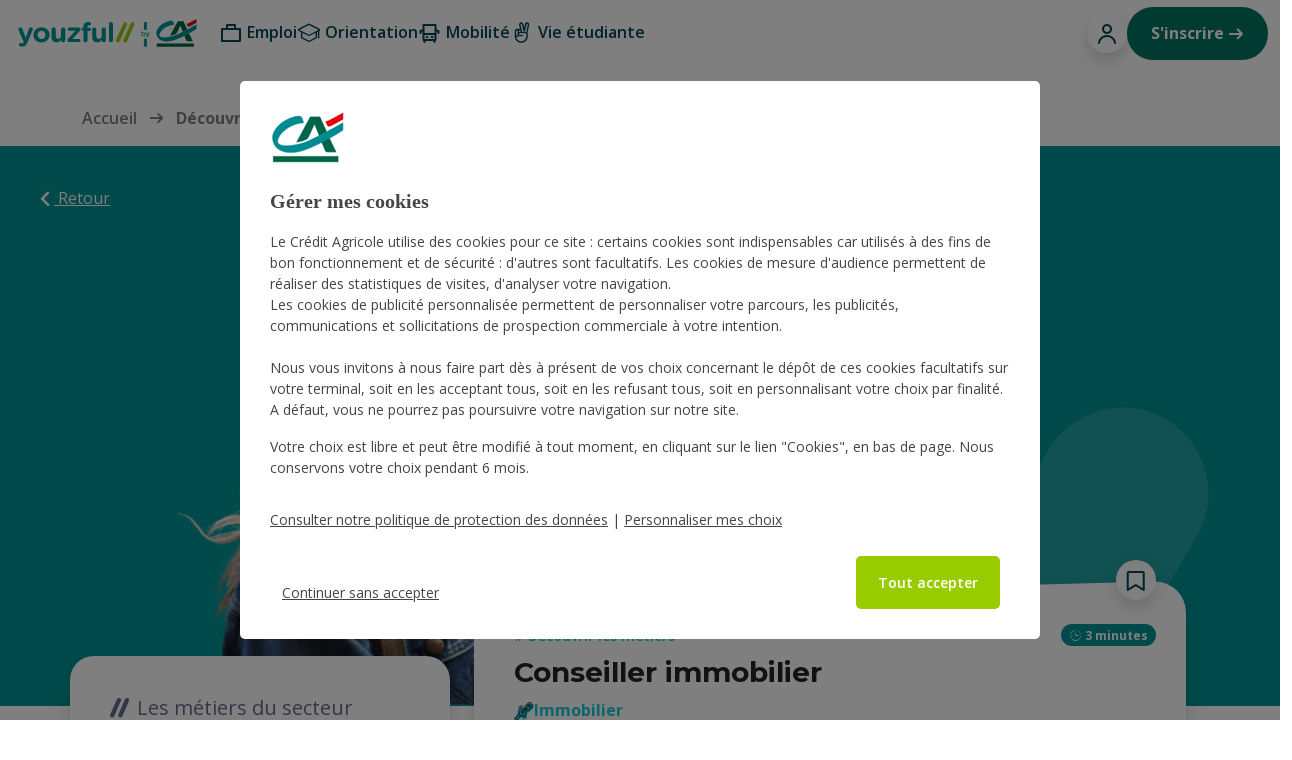

--- FILE ---
content_type: text/html; charset=UTF-8
request_url: https://www.youzful-by-ca.fr/c/decouvrir-les-metiers/conseiller-immobilier
body_size: 29565
content:
<!DOCTYPE html>
<html lang="fr" dir="ltr" prefix="og: https://ogp.me/ns#">
  <head>
    <meta charset="utf-8" />
<script>window.tc_vars = {"environnement_technique_du_site":"prod","environnement_xtsite":"613601","environnement_xtn2":"3","page_url":"https:\/\/www.youzful-by-ca.fr\/c\/decouvrir-les-metiers\/conseiller-immobilier","utilisateur_cookie_consent":0,"page_nom":"conseiller_immobilier","page_erreur":null,"type_edito":"metier","contenu_date":"2021-06-17","page_cat1":null,"page_cat2":null,"page_cat3":null,"search_mots_cles":null,"search_nombre_resultats":null,"search_secteur":null,"search_lieu":null,"search_type_contrat":null,"search_numero_de_page":null,"visitor_id":null,"contenu_id":"73773","utilisateur_authentifie":0,"utilisateur_client":null,"utilisateur_id_CR":null,"utilisateur_categorie":null,"nouveau_visiteur":null,"type_clic":null,"utilisateur_candidature":null,"utilisateur_cp":null,"utilisateur_optin":null,"utilisateur_fav":null,"utilisateur_id":null,"order_id":null,"utilisateur_naissance":null,"utilisateur_pref_geo":null,"utilisateur_recherche_sauvegardee":null};</script>
<meta name="description" content="Vous avez envie de devenir conseiller immobilier ? Des études au salaire, en passant par les missions : on vous dit tout sur le métier de conseiller immobilier" />
<meta name="keywords" content="orientation, emploi, métier, metier, conseiller immobilier, négociateur immobilier, carte professionnelle, agence immobilière, transaction immobilière, agent immobilier" />
<meta name="robots" content="index, follow" />
<link rel="canonical" href="https://www.youzful-by-ca.fr/c/decouvrir-les-metiers/conseiller-immobilier" />
<meta property="og:title" content="Youzful by CA, la plateforme de l&#039;orientation et de l&#039;emploi" />
<meta property="og:description" content="Youzful by CA, la plateforme à destination des jeunes pour les aider dans leur orientation et leur recherche d&#039;emploi. Vous êtes un pro ? Publiez vos offres et recrutez vos futurs talents !" />
<meta property="og:image" content="https://www.youzful-by-ca.fr/sites/default/files/assets/2021-01/youzful-logo.jpg" />
<meta name="Generator" content="Drupal 10 (https://www.drupal.org)" />
<meta name="MobileOptimized" content="width" />
<meta name="HandheldFriendly" content="true" />
<meta name="viewport" content="width=device-width, initial-scale=1.0" />
<script>
    
    // 86acbd31cd7c09cf30acb66d2fbedc91daa48b86:1690374185.7955947
    !function(n,r,e,t,c){var i,o='Promise'in n,u={then:function(){return u},catch:function(n){
    return n(new Error('Airship SDK Error: Unsupported browser')),u}},s=o?new Promise((function(n,r){i=function(e,t){e?r(e):n(t)}})):u
    ;s._async_setup=function(n){if(o)try{i(null,n(c))}catch(n){i(n)}},n[t]=s;var a=r.createElement('script');a.src=e,a.async=!0,a.id='_uasdk',
    a.rel=t,r.head.appendChild(a)}(window,document,'https://aswpsdkeu.com/notify/v1/ua-sdk.min.js',
      'UA', {
        vapidPublicKey: 'BA-ctQBr0hERWm6NBZWy6zeH55PlVijZCOHle-Pblf7XVPaFsm_XkkfMuV_dRxR3MgiN1YpkXNiR3GMQ3ZNikhY=',
        appKey: 'krDd1z7sTf2b47ZMmtegcQ',
        token: 'MTprckRkMXo3c1RmMmI0N1pNbXRlZ2NROng0YnNkZUl1UXNvQ2tjYUpKU0NWdXZRN3RSQXR2dHBGMVRwZTNUTEt6Q3M'
      });
    
</script>
<link rel="icon" href="/themes/custom/youzful_light/favicon.ico" type="image/vnd.microsoft.icon" />

              <link rel="apple-touch-icon" sizes="192x192" href="/themes/custom/jobwaze/dist/img/pwa-youzful.pngcopy.png">
        <meta http-equiv="x-ua-compatible" content="ie=edge, chrome=1">
        <link rel="preconnect" href="https://cdn.tagcommander.com" crossorigin>
          <title>Conseillère immobilier</title>

        <link rel="preconnect" href="https://fonts.googleapis.com" crossorigin />
    <link rel="preconnect" href="https://fonts.gstatic.com" crossorigin />
    <link rel="preload" as="font" href="/themes/custom/youzful_light/dist/font/fontello/font/youzful-icons.woff2?47083470" type="font/ttf" crossorigin="anonymous">

              <script src="https://cdn.tagcommander.com/5345/tc_CreditAgricoleYouzful_25.js" crossorigin="anonymous" async></script>
            <script type="application/ld+json">
        {
            "@context": "https://schema.org",
            "@type": "WebSite",
            "url": "https://www.youzful-by-ca.fr/",
            "potentialAction": {
                "@type": "SearchAction",
                "target": "https://www.youzful-by-ca.fr/recherche/contenu?keyword={search_term_string}",
                      "query-input": "required name=search_term_string"
                  }
              }
      </script>

    <link rel="stylesheet" media="all" href="/core/assets/vendor/jquery.ui/themes/base/core.css?t1lqi2" />
<link rel="stylesheet" media="all" href="/core/assets/vendor/jquery.ui/themes/base/controlgroup.css?t1lqi2" />
<link rel="stylesheet" media="all" href="/core/assets/vendor/jquery.ui/themes/base/checkboxradio.css?t1lqi2" />
<link rel="stylesheet" media="all" href="/core/assets/vendor/jquery.ui/themes/base/resizable.css?t1lqi2" />
<link rel="stylesheet" media="all" href="/core/assets/vendor/jquery.ui/themes/base/button.css?t1lqi2" />
<link rel="stylesheet" media="all" href="/core/assets/vendor/jquery.ui/themes/base/dialog.css?t1lqi2" />
<link rel="stylesheet" media="all" href="/core/misc/components/progress.module.css?t1lqi2" />
<link rel="stylesheet" media="all" href="/core/misc/components/ajax-progress.module.css?t1lqi2" />
<link rel="stylesheet" media="all" href="/core/modules/system/css/components/align.module.css?t1lqi2" />
<link rel="stylesheet" media="all" href="/core/modules/system/css/components/fieldgroup.module.css?t1lqi2" />
<link rel="stylesheet" media="all" href="/core/modules/system/css/components/container-inline.module.css?t1lqi2" />
<link rel="stylesheet" media="all" href="/core/modules/system/css/components/clearfix.module.css?t1lqi2" />
<link rel="stylesheet" media="all" href="/core/modules/system/css/components/details.module.css?t1lqi2" />
<link rel="stylesheet" media="all" href="/core/modules/system/css/components/hidden.module.css?t1lqi2" />
<link rel="stylesheet" media="all" href="/core/modules/system/css/components/item-list.module.css?t1lqi2" />
<link rel="stylesheet" media="all" href="/core/modules/system/css/components/js.module.css?t1lqi2" />
<link rel="stylesheet" media="all" href="/core/modules/system/css/components/nowrap.module.css?t1lqi2" />
<link rel="stylesheet" media="all" href="/core/modules/system/css/components/position-container.module.css?t1lqi2" />
<link rel="stylesheet" media="all" href="/core/modules/system/css/components/reset-appearance.module.css?t1lqi2" />
<link rel="stylesheet" media="all" href="/core/modules/system/css/components/resize.module.css?t1lqi2" />
<link rel="stylesheet" media="all" href="/core/modules/system/css/components/system-status-counter.css?t1lqi2" />
<link rel="stylesheet" media="all" href="/core/modules/system/css/components/system-status-report-counters.css?t1lqi2" />
<link rel="stylesheet" media="all" href="/core/modules/system/css/components/system-status-report-general-info.css?t1lqi2" />
<link rel="stylesheet" media="all" href="/core/modules/system/css/components/tablesort.module.css?t1lqi2" />
<link rel="stylesheet" media="all" href="/core/modules/ckeditor5/css/ckeditor5.dialog.fix.css?t1lqi2" />
<link rel="stylesheet" media="all" href="/modules/custom/jwflag/assets/css/flag.css?t1lqi2" />
<link rel="stylesheet" media="all" href="/themes/custom/youzful_light/templates/patterns/yf_title/dist/css/yf_title.css?t1lqi2" />
<link rel="stylesheet" media="all" href="/core/modules/views/css/views.module.css?t1lqi2" />
<link rel="stylesheet" media="all" href="/core/assets/vendor/jquery.ui/themes/base/theme.css?t1lqi2" />
<link rel="stylesheet" media="all" href="/modules/contrib/flag/css/flag-link.css?t1lqi2" />
<link rel="stylesheet" media="all" href="/modules/contrib/flag/css/flag-link-ajax.css?t1lqi2" />
<link rel="stylesheet" media="all" href="/modules/custom/youzful_airship/assets/css/opt-in-prompt.css?t1lqi2" />
<link rel="stylesheet" media="all" href="https://fonts.googleapis.com/css?family=Montserrat:bold,italic,bolditalic,regular|Open+Sans:regular,semibold,bold,italic,bolditalic&amp;display=swap" />
<link rel="stylesheet" media="all" href="/themes/custom/youzful_light/dist/css/layout.css?t1lqi2" />
<link rel="stylesheet" media="all" href="/themes/custom/youzful_light/dist/css/page/metier.css?t1lqi2" />
<link rel="stylesheet" media="all" href="/themes/contrib/ui_suite_bootstrap/assets/css/component/tabledrag.css?t1lqi2" />
<link rel="stylesheet" media="all" href="/themes/contrib/ui_suite_bootstrap/assets/css/form/form-required.css?t1lqi2" />
<link rel="stylesheet" media="all" href="/themes/custom/youzful_light/dist/css/bootstrap/dropdown.css?t1lqi2" />
<link rel="stylesheet" media="all" href="/themes/custom/youzful_light/dist/css/bootstrap/buttons.css?t1lqi2" />
<link rel="stylesheet" media="all" href="/themes/custom/youzful_light/dist/css/bootstrap/modal.css?t1lqi2" />
<link rel="stylesheet" media="all" href="/themes/custom/youzful_light/dist/css/bootstrap/nav.css?t1lqi2" />
<link rel="stylesheet" media="all" href="/themes/custom/youzful_light/dist/css/bootstrap/navbar.css?t1lqi2" />
<link rel="stylesheet" media="all" href="/themes/custom/youzful_light/dist/css/component/flag.css?t1lqi2" />
<link rel="stylesheet" media="all" href="/themes/custom/youzful_light/dist/css/bootstrap/alert.css?t1lqi2" />
<link rel="stylesheet" media="all" href="/themes/custom/youzful_light/dist/css/menu/yfl_menu_main.css?t1lqi2" />
<link rel="stylesheet" media="all" href="/themes/custom/youzful_light/dist/css/bootstrap/badge.css?t1lqi2" />
<link rel="stylesheet" media="all" href="/themes/custom/youzful_light/dist/css/bootstrap/card.css?t1lqi2" />
<link rel="stylesheet" media="all" href="/themes/custom/youzful_light/dist/css/node/metier/metier.vignette_de_block.css?t1lqi2" />
<link rel="stylesheet" media="all" href="/themes/custom/youzful_light/dist/css/component/page_hero.css?t1lqi2" />
<link rel="stylesheet" media="all" href="/themes/custom/youzful_light/dist/css/component/page_details.css?t1lqi2" />
<link rel="stylesheet" media="all" href="/themes/custom/youzful_light/dist/css/paragraphs/contenue.css?t1lqi2" />
<link rel="stylesheet" media="all" href="/themes/custom/youzful_light/dist/css/bootstrap/transitions.css?t1lqi2" />
<link rel="stylesheet" media="all" href="/themes/contrib/ui_suite_bootstrap/assets/css/form/form-text.css?t1lqi2" />
<link rel="stylesheet" media="all" href="/themes/contrib/ui_suite_bootstrap/assets/css/component/placeholder.css?t1lqi2" />
<link rel="stylesheet" media="all" href="/themes/custom/youzful_light/dist/css/icons.css?t1lqi2" />
<link rel="stylesheet" media="all" href="/themes/custom/youzful_light/dist/css/minimal.css?t1lqi2" />
<link rel="stylesheet" media="all" href="/themes/custom/youzful_light/dist/css/root_colors.css?t1lqi2" />
<link rel="stylesheet" media="all" href="/themes/custom/youzful_light/dist/css/root_variables.css?t1lqi2" />
<link rel="stylesheet" media="all" href="/themes/custom/youzful_light/dist/css/node/metier/metier.full.css?t1lqi2" />

    

    <style>
      :root {
        --ca-word-optional: "(optionnel)";
      }
    </style>
  </head>
  <body class="path-node page-node-type-metier min-vh-100">
    <svg width="0" height="0" style="position:absolute"><symbol viewBox="0 0 50 50" id="icons--Icn_Argent" xmlns="http://www.w3.org/2000/svg"><g fill="none" fill-rule="evenodd"><path d="M39.564 11.244C37.593 10.442 35.03 10 32.35 10c-2.682 0-5.244.442-7.214 1.244-1.165.474-2.054 1.054-2.636 1.704-.582-.65-1.471-1.23-2.636-1.704C17.894 10.442 15.332 10 12.65 10c-2.681 0-5.243.442-7.214 1.244C3.22 12.147 2 13.43 2 14.857v19.429c0 1.427 1.22 2.71 3.436 3.613 1.833.746 4.178 1.18 6.654 1.237v.007C12.09 41.912 16.565 44 22.5 44c5.935 0 10.41-2.088 10.41-4.857v-.007c2.476-.057 4.82-.491 6.654-1.237C41.78 36.996 43 35.713 43 34.286V14.857c0-1.427-1.22-2.71-3.436-3.613z" fill="#98CE00"/><path d="M36.54 6c2.698 0 5.276.44 7.259 1.239 2.23.898 3.458 2.175 3.458 3.596v19.339c0 1.421-1.228 2.698-3.458 3.596-1.844.743-4.203 1.175-6.695 1.232 0 2.763-4.504 4.842-10.476 4.842-5.971 0-10.475-2.079-10.475-4.835-2.492-.064-4.85-.496-6.695-1.239C7.228 32.872 6 31.595 6 30.174v-19.34c0-1.42 1.228-2.697 3.458-3.595C11.44 6.439 14.018 6 16.718 6c2.697 0 5.275.44 7.258 1.239 1.172.472 2.067 1.048 2.652 1.695.586-.647 1.48-1.224 2.653-1.695C31.264 6.439 33.84 6 36.54 6zm-1.048 21.989c-1.824 1.334-5.043 2.185-8.864 2.185-3.82 0-7.04-.85-8.863-2.185v2.185c0 1.046 2.02 2.454 5.765 3.004a.806.806 0 0 1-.234 1.594c-1.97-.289-3.672-.825-4.923-1.549a7.1 7.1 0 0 1-.608-.392v2.178c0 .708.873 1.495 2.336 2.105 1.73.72 4.049 1.118 6.527 1.118 2.48 0 4.797-.397 6.528-1.118 1.463-.61 2.336-1.397 2.336-2.105V32.83a7.112 7.112 0 0 1-.608.392c-1.251.725-2.954 1.26-4.923 1.55a.806.806 0 0 1-.234-1.595c3.744-.55 5.765-1.958 5.765-3.004zm-8.864 5.408a.806.806 0 1 1 0 1.612.806.806 0 0 1 0-1.612zM7.612 27.95v2.225c0 .688.938 1.493 2.448 2.101 1.635.659 3.829 1.057 6.093 1.114v-3.222c-2.492-.057-4.85-.489-6.695-1.232a8.762 8.762 0 0 1-1.846-.986zm38.033 0a8.762 8.762 0 0 1-1.846.986c-1.844.743-4.203 1.175-6.695 1.232v3.222c2.264-.057 4.458-.455 6.093-1.114 1.51-.608 2.448-1.413 2.448-2.101zm-19.017-5.833c-4.734 0-8.18 1.438-8.778 2.827a.995.995 0 0 0-.085.396c0 .709.873 1.496 2.336 2.105 1.73.721 4.049 1.118 6.527 1.118 2.48 0 4.797-.397 6.528-1.118 1.463-.61 2.336-1.396 2.336-2.105a.997.997 0 0 0-.086-.397c-.596-1.388-4.043-2.826-8.778-2.826zm19.017.998a8.808 8.808 0 0 1-1.846.987c-1.844.743-4.203 1.174-6.695 1.231v3.222c2.264-.057 4.458-.455 6.093-1.113 1.51-.609 2.448-1.414 2.448-2.102zm-38.033 0v2.225c0 .688.938 1.493 2.448 2.102 1.635.658 3.83 1.056 6.093 1.113v-3.222c-2.491-.057-4.85-.489-6.695-1.231a8.808 8.808 0 0 1-1.846-.987zm18.21-4.835c-.504.364-1.122.695-1.846.987-1.983.799-4.56 1.238-7.259 1.238-2.698 0-5.276-.44-7.26-1.238-.723-.292-1.34-.623-1.845-.987v2.225c0 .688.938 1.493 2.448 2.102 1.766.71 4.184 1.12 6.638 1.121.635-.893 1.802-1.655 3.424-2.226 1.617-.57 3.616-.912 5.7-.982zm19.823 0c-.505.364-1.122.695-1.846.987-1.983.799-4.561 1.238-7.26 1.238-2.697 0-5.275-.44-7.258-1.238-.724-.292-1.342-.623-1.847-.987v2.24c2.085.07 4.084.412 5.701.982 1.622.571 2.79 1.333 3.424 2.226 2.454-.002 4.872-.41 6.638-1.121 1.51-.609 2.448-1.414 2.448-2.102zm-19.822-4.835c-.505.364-1.123.696-1.847.987-1.983.799-4.56 1.239-7.259 1.239-2.698 0-5.276-.44-7.26-1.239a8.732 8.732 0 0 1-1.845-.987v2.226c0 .688.938 1.493 2.448 2.101 1.77.713 4.197 1.122 6.657 1.122s4.887-.41 6.657-1.122c1.51-.608 2.449-1.413 2.449-2.101zm19.822 0a8.717 8.717 0 0 1-1.846.987c-1.983.799-4.561 1.239-7.26 1.239-2.697 0-5.275-.44-7.258-1.239-.724-.291-1.342-.623-1.847-.987v2.226c0 .688.938 1.493 2.449 2.101 1.77.713 4.196 1.122 6.657 1.122 2.46 0 4.887-.41 6.657-1.122 1.51-.608 2.448-1.413 2.448-2.101zM36.54 7.612c-2.46 0-4.887.408-6.657 1.121-1.51.609-2.449 1.414-2.449 2.102s.938 1.493 2.449 2.101c1.77.713 4.196 1.122 6.657 1.122 2.46 0 4.887-.409 6.657-1.122 1.51-.608 2.448-1.413 2.448-2.101s-.938-1.493-2.448-2.102C41.427 8.02 39 7.612 36.54 7.612zm-19.823 0c-2.46 0-4.887.408-6.657 1.121-1.51.609-2.448 1.414-2.448 2.102s.938 1.493 2.448 2.101c1.77.713 4.197 1.122 6.657 1.122s4.887-.409 6.657-1.122c1.51-.608 2.449-1.413 2.449-2.101s-.939-1.493-2.449-2.102c-1.77-.713-4.196-1.121-6.657-1.121z" fill="#202020"/></g></symbol><symbol viewBox="0 0 40 40" fill="none" id="icons--Icn_Arrow" xmlns="http://www.w3.org/2000/svg"><g clip-path="url(#aba)" style="display:inline"><path fill="var(--yf-icon-color, currentColor)" d="M17.826 40c9.845 0 17.826-8.176 17.826-18.26 0-10.086-7.981-18.262-17.826-18.262S0 11.654 0 21.74C0 31.824 7.98 40 17.826 40Z" style="display:inline"/><g style="display:inline;opacity:1"><path d="M11.309 18.605h19.156" style="fill:none;fill-opacity:1;stroke:#2f2e2e;stroke-width:var(--yf-icon-stroke-width, 2);stroke-linecap:round;stroke-linejoin:miter;stroke-dasharray:none;stroke-opacity:1"/><path d="m22.574 10.366 5.008 5.23 2.883 3.01-7.893 8.257" style="fill:none;fill-opacity:1;stroke:#2f2e2e;stroke-width:var(--yf-icon-stroke-width, 2);stroke-linecap:round;stroke-linejoin:round;stroke-dasharray:none;stroke-opacity:1"/></g><ellipse cx="22.186" cy="18.256" rx="16.936" ry="17.409" style="display:inline;opacity:1;fill:none;fill-opacity:1;stroke:#2f2e2e;stroke-width:var(--yf-icon-stroke-width, 2);stroke-linecap:round;stroke-linejoin:round;stroke-dasharray:none;stroke-opacity:1"/></g><defs><clipPath id="aba"><path fill="#fff" d="M0 0h40v40H0z"/></clipPath></defs></symbol><symbol viewBox="0 0 40 40" fill="none" id="icons--Icn_Bookmark" xmlns="http://www.w3.org/2000/svg"><path fill="var(--yf-icon-color, currentColor)" fill-rule="evenodd" d="M30.722 40c-.517 0-1.02-.148-1.438-.42l-10.581-6.802a.89.89 0 0 0-.48-.139.89.89 0 0 0-.481.14L7.16 39.58a2.712 2.712 0 0 1-2.595.164 2.444 2.444 0 0 1-.99-.841 2.099 2.099 0 0 1-.362-1.18V7.363c0-2.091 1.868-3.792 4.166-3.792h21.669c2.298 0 4.165 1.7 4.165 3.793v30.359c0 .854-.516 1.63-1.351 2.02-.351.17-.743.257-1.141.257Z" clip-rule="evenodd"/><g style="display:inline"><path d="M25.937 10.885c1.177 0 2.136.772 2.157 1.89" style="fill:#000;fill-opacity:1;stroke:#2f2e2e;stroke-width:var(--yf-icon-stroke-width, 2);stroke-linecap:round;stroke-linejoin:miter;stroke-dasharray:none;stroke-opacity:1"/><path d="M10.683.72h22.339a3 3 45 0 1 3 3v30.236a1.651 1.651 151.171 0 1-2.535 1.395l-10.79-6.832a1.58 1.58 180 0 0-1.69 0l-10.79 6.832a1.651 1.651 28.829 0 1-2.534-1.395V3.72a3 3 135 0 1 3-3Z" style="display:inline;stroke:#2f2e2e;stroke-width:var(--yf-icon-stroke-width, 2);stroke-linecap:round;stroke-linejoin:round;stroke-opacity:1"/><path d="M17.062 8.371c-1.183.104-2.207.377-3.507 1.686-1.3 1.309-1.384 4.12.195 5.71 2.624 2.645 5.324 5.212 7.999 7.805 2.657-2.6 5.346-5.168 7.967-7.804 1.58-1.59 1.807-4.258-.058-6.136-1.865-1.878-4.559-1.799-7.153.518l-.664.668-.664-.668c-1.052-1.059-2.628-1.91-4.115-1.779Z" style="display:inline;fill:none;fill-opacity:1;stroke:#2f2e2e;stroke-width:var(--yf-icon-stroke-width, 2);stroke-linecap:round;stroke-linejoin:round;stroke-dasharray:none;stroke-opacity:1"/></g></symbol><symbol viewBox="0 0 32 36" id="icons--Icn_Books" xmlns="http://www.w3.org/2000/svg"><g fill="none" fill-rule="evenodd"><path d="M14.914 5.572a4.864 4.864 0 0 1 4.862 4.863c0 .185-.007.363-.027.541h7.04c.274 0 .5.206.534.48l1.623 14.041.004.098a.532.532 0 0 1-.154.347 3.279 3.279 0 0 0 0 4.638c.102.102.164.24.164.376 0 .302-.24.541-.541.541h-3.24v3.24a.539.539 0 0 1-.917.384l-1.78-1.781-1.781 1.78a.539.539 0 0 1-.384.158.538.538 0 0 1-.54-.54v-3.24h-2.699a3.19 3.19 0 0 1-2.157-.836 3.178 3.178 0 0 1-2.157.835H1.423a.539.539 0 0 1-.384-.917 3.279 3.279 0 0 0 0-4.638.535.535 0 0 1-.15-.445l1.623-14.041a.535.535 0 0 1 .534-.48h7.033a4.773 4.773 0 0 1-.027-.541 4.864 4.864 0 0 1 4.862-4.863zM21.2 6.714l.415 1-1 .414-.414-1 1-.414zM8.642 6.71l1 .414-.415 1-1-.414.415-1zm10.856-2.154.765.765-.765.766-.765-.766.765-.765zm-9.167-.004.765.766-.765.765-.765-.765.765-.766zm2.404-1.347.414 1-1 .414-.413-1 1-.414zm4.374-.002 1 .414-.415 1-1-.414.415-1zm-1.654-.324v1.082h-1.082V2.88h1.082z" fill="#98CE00"/><path d="M17.07 3.412a4.863 4.863 0 0 1 4.862 4.863c0 .185-.007.363-.028.541h7.046c.273 0 .5.206.534.48l1.622 14.041.004.098a.532.532 0 0 1-.154.347 3.28 3.28 0 0 0 0 4.638.546.546 0 0 1 .164.376c0 .302-.24.541-.54.541h-3.24v3.24a.539.539 0 0 1-.917.384l-1.78-1.781-1.78 1.78a.538.538 0 0 1-.384.158.538.538 0 0 1-.54-.54v-3.24h-2.705a3.19 3.19 0 0 1-2.157-.836 3.177 3.177 0 0 1-2.156.835H3.583a.538.538 0 0 1-.384-.917 3.28 3.28 0 0 0 0-4.638.535.535 0 0 1-.15-.445L4.67 9.296a.535.535 0 0 1 .534-.48h7.032a4.774 4.774 0 0 1-.028-.541 4.863 4.863 0 0 1 4.862-4.863zm9.182 22.686H23.02v5.178l1.24-1.24a.533.533 0 0 1 .76 0l1.232 1.24v-5.178zM14.928 23.94H4.678c.377.657.568 1.397.568 2.158h9.134v1.082H5.103a4.37 4.37 0 0 1-.432 1.082h10.257c.677 0 1.321-.322 1.725-.877a.556.556 0 0 1 .863 0c.404.548 1.04.877 1.725.877h2.698v-2.158h-2.164v-1.082h7.018c.301 0 .54.24.54.541v2.699h2.15a4.365 4.365 0 0 1 .007-4.322H19.241c-.678 0-1.321.322-1.725.877a.556.556 0 0 1-.863 0 2.143 2.143 0 0 0-1.725-.877zM12.497 9.898H5.685l-1.493 12.96h10.736a3.19 3.19 0 0 1 2.156.835 3.177 3.177 0 0 1 2.157-.835h10.722L28.47 9.898h-6.812a4.819 4.819 0 0 1-1.493 2.13l-.39 4.398a.386.386 0 0 1-.027.082h.013l-.15.59A2.61 2.61 0 0 1 17.707 19c-1.403.35-2.82-.5-3.17-1.904l-.15-.589a.336.336 0 0 0-.014-.082l-.383-4.397a4.874 4.874 0 0 1-1.493-2.13zM28.416 20.16v1.082h-2.698V20.16h2.698zm-3.78 0v1.082h-5.395V20.16h5.395zm-14.029 0v1.082h-4.86V20.16h4.86zm3.773 0v1.082h-2.698V20.16h2.698zm11.872-2.158v1.083h-5.936V18h5.936zm2.164 0v1.083h-1.082V18h1.082zm-18.89 0v1.083H6.287V18h3.239zm2.156 0v1.083H10.6V18h1.082zm6.86-1.082H15.62a1.529 1.529 0 0 0 2.924 0zm9.333-1.082v1.082h-3.239v-1.082h3.239zm-16.186-4.863c.301 0 .541.24.541.54v4.864c0 .301-.24.541-.54.541H6.765a.536.536 0 0 1-.472-.603l.54-4.863a.535.535 0 0 1 .535-.48zm11.865 4.863v1.082h-2.697v-1.082h2.697zm-12.413-3.774H7.848l-.424 3.78h3.717v-3.78zm7.696 2.692h-3.52l.097 1.082h3.327l.096-1.082zm3.642-1.076v1.083h-1.081V13.68h1.081zm5.396 0v1.083h-4.32V13.68h4.32zM17.077 4.501a3.786 3.786 0 0 0-3.779 3.774c0 1.199.568 2.329 1.534 3.034.13.09.205.233.219.384l.178 1.98h1.314v-3.014l-1.458-1.46.76-.76 1.232 1.24 1.233-1.233.76.76-1.459 1.46v3.013h1.315l.178-1.98a.541.541 0 0 1 .22-.383 3.749 3.749 0 0 0 1.533-3.034 3.783 3.783 0 0 0-3.78-3.781zm10.257 7.02v1.083h-5.395v-1.082h5.395zM10.802 4.554l1 .414-.415 1-.999-.415.414-1zm12.552-.005.414 1-1 .415-.414-1 1-.415zM21.65 2.394l.765.765-.765.765-.765-.765.765-.765zm-9.155-.004.765.766-.765.765-.765-.765.765-.766zm2.398-1.343.414 1-1 .414-.413-1 .999-.414zm4.375-.001.999.414-.414 1-1-.414.415-1zM17.618.72v1.082h-1.081V.72h1.081z" fill="#202020"/></g></symbol><symbol viewBox="0 0 40 40" fill="none" id="icons--Icn_Calendar" xmlns="http://www.w3.org/2000/svg"><path fill="var(--yf-icon-color, currentColor)" d="M30.582 6.564H4.422A4.422 4.422 0 0 0 0 10.986v22.476a4.422 4.422 0 0 0 4.422 4.422h26.16a4.422 4.422 0 0 0 4.422-4.422V10.986a4.422 4.422 0 0 0-4.422-4.422z" style="display:inline"/><g style="display:inline"><path d="M16.421 3.199H27.29m6.473 0h2.309c1.662 0 3 1.338 3 3v24.308c0 1.662-1.338 3-3 3H7.497c-1.662 0-3-1.338-3-3V6.199c0-1.662 1.338-3 3-3h2.527" style="display:inline;stroke:#2f2e2e;stroke-width:var(--yf-icon-stroke-width, 2);stroke-linecap:round;stroke-linejoin:round;stroke-dasharray:none;stroke-opacity:1"/><path d="M4.444 14.116h34.584" style="fill:none;stroke:#2f2e2e;stroke-width:var(--yf-icon-stroke-width, 2);stroke-linecap:butt;stroke-linejoin:miter;stroke-dasharray:none;stroke-opacity:1"/><g style="stroke:#2f2e2e;stroke-opacity:1"><circle cx="13.177" cy="8.657" r="2.338" style="fill:none;stroke:#2f2e2e;stroke-width:var(--yf-icon-stroke-width, 2);stroke-linecap:round;stroke-linejoin:round;stroke-dasharray:none;stroke-opacity:1"/><path d="M13.177 6.114V.92" style="fill:none;stroke:#2f2e2e;stroke-width:var(--yf-icon-stroke-width, 2);stroke-linecap:round;stroke-linejoin:miter;stroke-dasharray:none;stroke-opacity:1"/></g><g style="display:inline;stroke:#2f2e2e;stroke-opacity:1" transform="translate(17.378)"><circle cx="13.177" cy="8.657" r="2.338" style="fill:none;stroke:#2f2e2e;stroke-width:var(--yf-icon-stroke-width, 2);stroke-linecap:round;stroke-linejoin:round;stroke-dasharray:none;stroke-opacity:1"/><path d="M13.177 6.114V.92" style="fill:none;stroke:#2f2e2e;stroke-width:var(--yf-icon-stroke-width, 2);stroke-linecap:round;stroke-linejoin:miter;stroke-dasharray:none;stroke-opacity:1"/></g></g></symbol><symbol viewBox="0 0 40 40" fill="none" id="icons--Icn_Check" xmlns="http://www.w3.org/2000/svg"><rect width="30" height="30" x="2" y="8" fill="var(--yf-icon-color, currentColor)" rx="8"/><path stroke="#000" stroke-linecap="round" stroke-linejoin="round" stroke-width="var(--yf-icon-stroke-width, 2)" d="m25.34 16.855-6.67 6.666-4.01-3.998M13.33 35h13.34c4.6 0 8.33-3.73 8.33-8.33V13.33C35 8.73 31.27 5 26.67 5H13.33A8.33 8.33 0 0 0 5 13.33v13.34C5 31.27 8.73 35 13.33 35Z"/></symbol><symbol viewBox="0 0 50 50" id="icons--Icn_Contrat" xmlns="http://www.w3.org/2000/svg"><g fill="none" fill-rule="evenodd"><path d="m15.156 7.005 21.034 1.47a1.947 1.947 0 0 1 1.811 1.925l-.005.152-2.409 34.41a1.948 1.948 0 0 1-2.078 1.806l-4.101-.286-.578.755c-.369.481-.94.763-1.546.763H9.947A1.947 1.947 0 0 1 8 46.053V13.479c0-1.075.872-1.947 1.947-1.947l2.94-.001.19-2.72a1.948 1.948 0 0 1 2.079-1.806z" fill="#98CE00"/><path d="m18.217 3.027.137.003 24.16 1.615a1.444 1.444 0 0 1 1.332 1.524l-2.322 34.714c-.05.764-.762 1.383-1.523 1.333l-4.766-.32a.609.609 0 0 1-.087-.012l-2.792 2.78a.62.62 0 0 1-.432.178H13.43A1.433 1.433 0 0 1 12 43.41V8.619c0-.79.642-1.431 1.431-1.431h3.211l.189-2.826a1.433 1.433 0 0 1 1.523-1.332zm.055 1.227c-.125.003-.197.066-.217.19l-.184 2.744h10.13c.793 0 .793 1.226 0 1.226H13.43a.205.205 0 0 0-.204.205V43.41c0 .113.091.204.204.204h17.88v-5.131c0-.79.641-1.431 1.43-1.431h5.108V8.619a.205.205 0 0 0-.205-.205h-6.377c-.793 0-.793-1.226 0-1.226h6.377c.79 0 1.431.642 1.431 1.43V37.72c0 .163-.065.32-.18.435l-2.597 2.585 3.785.253c.125-.004.197-.067.217-.19l2.322-34.715c-.003-.125-.067-.198-.19-.218zm18.713 34.025h-4.244a.205.205 0 0 0-.204.205v4.26l4.448-4.465zM17.66 35.24c.018-.667 1.078-.864 1.204-.163.172.954.272 1.958.664 2.854.394.899 1.096 1.422 1.52.086.172-.54 1.056-.624 1.183 0 .15.74.603.874 1.275.874l1.112-.002c1.103-.001 2.206-.004 3.309-.007.79-.002.79 1.225 0 1.227l-3.834.008c-.897 0-1.856.06-2.5-.685a2.47 2.47 0 0 1-.635.511c-1.24.674-2.11-.47-2.53-1.48-.226.773-.53 1.522-.833 2.266-.294.722-1.481.407-1.183-.326.343-.84.688-1.686.918-2.566.223-.852.305-1.717.33-2.597zm16.24-8.58a.613.613 0 1 1 0 1.227H17.174a.613.613 0 0 1 0-1.226zm0-4.275a.613.613 0 1 1 0 1.227H17.174a.613.613 0 0 1 0-1.227zm0-4.275a.613.613 0 1 1 0 1.226H17.174a.613.613 0 0 1 0-1.226zm-2.946-4.276a.613.613 0 0 1 0 1.227H20.12a.613.613 0 0 1 0-1.227z" fill="#202020"/></g></symbol><symbol viewBox="0 0 143.6 150.951" id="icons--Icn_DoubleSlash" xmlns="http://www.w3.org/2000/svg"><g style="display:inline" transform="rotate(24 -15.023 -38.193) scale(.26458)"><rect width="166" height="553" x="244.956" y="-94.045" ry="83" style="fill:var(--yf-icon-color, currentColor);stroke:none;stroke-width:0;stroke-linecap:round;stroke-linejoin:round;stroke-dasharray:none"/><rect width="166" height="553" x="424.526" y="-229.657" ry="83" style="fill:var(--yf-icon-color, currentColor);stroke:none;stroke-width:0;stroke-linecap:round;stroke-linejoin:round;stroke-dasharray:none"/></g></symbol><symbol viewBox="0 0 40 40" fill="none" id="icons--Icn_Emplois" xmlns="http://www.w3.org/2000/svg"><path fill="var(--yf-icon-color, currentColor)" d="M23.018 9.21c0-1.178-.89-2.21-1.909-2.21h-6.364c-1.018 0-1.909 1.032-1.909 2.21v2.211H5.333C3.466 11.421 2 12.947 2 14.89v16.643C2 33.474 3.466 35 5.333 35h25.334C32.534 35 34 33.474 34 31.532V14.89c0-1.942-1.466-3.468-3.333-3.468h-7.649v-2.21Z"/><rect width="30.597" height="22.179" x="6.702" y="9.117" ry="2.679" style="fill:none;stroke:#2f2e2e;stroke-width:var(--yf-icon-stroke-width, 2);stroke-linecap:round;stroke-linejoin:round;stroke-dasharray:none;stroke-opacity:1"/><path d="M6.702 15.259 22 20.97l15.3-5.711" style="fill:none;stroke:#2f2e2e;stroke-width:var(--yf-icon-stroke-width, 2);stroke-linecap:butt;stroke-linejoin:miter;stroke-opacity:1;stroke-dasharray:none"/><path d="M18.914 4.69c-.776 0-1.4.624-1.4 1.4v3.015h8.816V6.09c0-.776-.625-1.4-1.4-1.4z" style="display:inline;fill:none;stroke:#2f2e2e;stroke-width:var(--yf-icon-stroke-width, 2);stroke-linecap:round;stroke-linejoin:round;stroke-dasharray:none;stroke-opacity:1"/></symbol><symbol style="fill:none" viewBox="0 0 50 45.052" id="icons--Icn_Entrep" xmlns="http://www.w3.org/2000/svg"><path d="M43.035 45.052h.16c.254-.04.482-.173.64-.372a.996.996 0 0 0 .16-.705l-1.28-7.952a8.808 8.808 0 0 0-2.009-4.32 9.086 9.086 0 0 0-3.99-2.692l-4.96-1.724a.919.919 0 0 0-.46 0 .87.87 0 0 0-.42.176.69.69 0 0 0-.3.333.887.887 0 0 0-.12.431v6.64a8.762 8.762 0 0 1-5.2-4.172 5.98 5.98 0 0 0 1.919-1.508 5.835 5.835 0 0 0 1.14-2.135.708.708 0 0 0 0-.215v-2.605a10.522 10.522 0 0 0 2.8-6.601l.6-6.855a7.025 7.025 0 0 0-.197-3.083 7.125 7.125 0 0 0-1.503-2.715 10.312 10.312 0 0 0-3.351-2.227 10.488 10.488 0 0 0-3.969-.79h-1.36a7.09 7.09 0 0 0-4 1.097 3.742 3.742 0 0 0-1.12 1.313 5.486 5.486 0 0 0-2.62 1.508 5.532 5.532 0 0 0-1.172 2.068 5.452 5.452 0 0 0-.188 2.359l.28 3.212.38 4.113a10.635 10.635 0 0 0 2.72 6.6v2.605a.714.714 0 0 0 0 .216 5.953 5.953 0 0 0 1.149 2.129 6.098 6.098 0 0 0 1.911 1.514 8.762 8.762 0 0 1-5.2 4.172V28.15a.886.886 0 0 0-.12-.431.692.692 0 0 0-.28-.294.87.87 0 0 0-.42-.176 1.183 1.183 0 0 0-.46 0l-4.94 1.743a8.925 8.925 0 0 0-4 2.703 8.925 8.925 0 0 0-2 4.31l-1.24 7.951c-.02.123-.02.25 0 .372a1.7 1.7 0 0 0 .16.333c.078.1.173.186.28.255a1.3 1.3 0 0 0 .38.137z" style="display:inline;fill:var(--yf-icon-color, currentColor)"/><g style="display:inline;fill:none"><path d="M5.008 42.13c1.437-8.76-.213-12.756 11.525-15.895.126 1.354-.115 8 .014 7.854 1.669.033 6.758-2.847 7.337-5.688" style="display:inline;fill:none;stroke:#000;stroke-width:2;stroke-linecap:round;stroke-linejoin:round;stroke-dasharray:none;stroke-opacity:1"/><path d="M23.884 28.401c-.612.762-.592 3.549.662 4.383-.084 1.473-1.842 5.002-2.016 9.204" style="display:inline;fill:none;stroke:#000;stroke-width:2;stroke-linecap:round;stroke-linejoin:round;stroke-dasharray:none;stroke-opacity:1"/><path d="M29.377 23.018c2.82-.854 4.24-3.535 4.542-5.984.303-2.449 1.021-6.742.677-11.03-.344-4.287-10.73-7.61-13.746-2.807-4.71 1.365-3.497 5.527-3.368 6.702.226 2.057-.838 11.154 4.939 13.144" style="display:inline;fill:none;stroke:#000;stroke-width:2;stroke-linecap:round;stroke-linejoin:miter;stroke-dasharray:none;stroke-opacity:1"/><path d="M34.657 10.326c-6.67.333-10.419-1.83-11.356-4.048" style="display:inline;fill:none;stroke:#000;stroke-width:2;stroke-linecap:butt;stroke-linejoin:miter;stroke-dasharray:none;stroke-opacity:1"/><path d="M21.261 8.947c-1.051 2.213-3.221 2.547-3.736 2.541" style="display:inline;fill:none;stroke:#000;stroke-width:2;stroke-linecap:round;stroke-linejoin:miter;stroke-dasharray:none;stroke-opacity:1"/><path d="M31.461 21.953v2.446c0 2.24-2.45 4.055-5.473 4.055-3.023 0-5.473-1.815-5.473-4.055v-2.446" style="display:inline;fill:none;stroke:#000;stroke-width:2;stroke-linecap:butt;stroke-linejoin:miter;stroke-dasharray:none;stroke-opacity:1"/><path d="M5.008 42.13c1.437-8.76-.213-12.756 11.525-15.895.126 1.354-.115 8 .014 7.854 1.669.033 6.758-2.847 7.337-5.688" style="display:inline;fill:none;stroke:#000;stroke-width:2;stroke-linecap:round;stroke-linejoin:round;stroke-dasharray:none;stroke-opacity:1" transform="matrix(-1 0 0 1 52.008 0)"/><path d="M23.884 28.401c-.612.762-.592 3.549.662 4.383-.084 1.473-1.842 5.002-2.016 9.204" style="display:inline;fill:none;stroke:#000;stroke-width:2;stroke-linecap:round;stroke-linejoin:round;stroke-dasharray:none;stroke-opacity:1" transform="matrix(-1 0 0 1 52.008 0)"/></g></symbol><symbol fill="none" viewBox="0 0 40 40" id="icons--Icn_Finance" xmlns="http://www.w3.org/2000/svg"><defs><clipPath id="aka" clipPathUnits="userSpaceOnUse"><path d="M-2.677-2.74h38.699v54.617h-38.7zm50.335 41.995A11.01 10.997 0 0 0 36.65 28.258a11.01 10.997 0 0 0-11.01 10.997 11.01 10.997 0 0 0 11.01 10.997 11.01 10.997 0 0 0 11.008-10.997Z" class="akpowerclip" style="fill:none;fill-opacity:1;stroke:red;stroke-linejoin:round;stroke-dasharray:none;stroke-opacity:1"/></clipPath></defs><path fill="var(--yf-icon-color, currentColor)" d="M28.557 38.125a9.187 9.187 0 0 1-8.01-4.657c-1.757.574-3.912.886-6.159.886-4.926 0-10.164-1.574-10.164-4.494V7.186c0-2.92 5.238-4.494 10.157-4.494 2.608 0 5.075.41 6.946 1.155 2.042.815 3.176 1.97 3.211 3.268v13.51c3.43-1.66 7.69-1.064 10.533 1.778 3.594 3.594 3.594 9.442 0 13.035a9.187 9.187 0 0 1-6.514 2.694z" style="display:inline;stroke-width:.708797" transform="translate(-1.82 .276)"/><g style="display:inline" transform="translate(2.404 -.01) scale(.7088)"><g clip-path="url(#aka)" style="stroke:#2f2e2e;stroke-opacity:1"><path d="M29.995 8.572a13.336 5.311 0 0 1-13.336 5.311A13.336 5.311 0 0 1 3.323 8.572 13.336 5.311 0 0 1 16.659 3.26a13.336 5.311 0 0 1 13.336 5.31Z" style="display:inline;fill:none;stroke:#2f2e2e;stroke-width:2;stroke-linejoin:round;stroke-dasharray:none;stroke-opacity:1"/><path d="M3.366 40.542c0 3.246 6.981 5.335 13.461 5.335 6.158 0 13.195-2.3 13.195-5.336" stroke-width="var(--yf-icon-stroke-width, 2)" style="fill:none;fill-opacity:1;stroke:#2f2e2e;stroke-linecap:butt;stroke-linejoin:miter;stroke-dasharray:none;stroke-opacity:1"/><path d="m3.323 8.572.043 32.014M29.995 8.572l.027 32.014" stroke-width="var(--yf-icon-stroke-width, 2)" style="fill:red;fill-opacity:1;stroke:#2f2e2e;stroke-linecap:butt;stroke-linejoin:miter;stroke-dasharray:none;stroke-opacity:1"/><path d="M3.366 29.953c0 3.247 6.981 5.335 13.461 5.335 6.158 0 13.195-2.299 13.195-5.335M3.366 19.25c0 3.247 6.981 5.336 13.461 5.336 6.158 0 13.195-2.3 13.195-5.335" stroke-width="var(--yf-icon-stroke-width, 2)" style="fill:none;fill-opacity:1;stroke:#2f2e2e;stroke-linecap:butt;stroke-linejoin:miter;stroke-dasharray:none;stroke-opacity:1"/></g><ellipse cx="36.649" cy="39.255" stroke-width="var(--yf-icon-stroke-width, 2)" rx="12.001" ry="11.988" style="fill:none;fill-opacity:1;stroke:#2f2e2e;stroke-linejoin:round;stroke-dasharray:none;stroke-opacity:1"/></g></symbol><symbol viewBox="0 0 40 40" fill="none" id="icons--Icn_Hand_Arm_Heart" xmlns="http://www.w3.org/2000/svg"><path fill="var(--yf-icon-color, currentColor)" fill-rule="evenodd" d="m23.043 7.133-.57.64-.571-.64c-1.252-1.403-3.329-1.518-4.713-.263-1.415 1.283-1.583 3.506-.42 5.046 1.666 2.201 3.574 4.375 5.704 6.084 2.184-1.752 4.133-3.991 5.827-6.249 1.1-1.466.873-3.593-.468-4.812l-.062-.057a3.295 3.295 0 0 0-4.727.25Z" clip-rule="evenodd"/><path fill="var(--yf-icon-color, currentColor)" d="M4.64 36h3.252c.905 0 1.64-.728 1.64-1.625h2.46c.535 0 1.068.065 1.584.195l4.327 1.076a6.56 6.56 0 0 0 2.865.068l4.786-.952a6.543 6.543 0 0 0 3.338-1.778l3.384-3.369a2.453 2.453 0 0 0 0-3.48 2.483 2.483 0 0 0-3.233-.23l-3.945 2.945a3.272 3.272 0 0 1-1.959.65h-1.385a2.468 2.468 0 0 0 2.474-2.462v-.492c0-1.13-.773-2.114-1.874-2.387l-3.743-.931a7.683 7.683 0 0 0-6.112 1.055L9.532 26.25v-1.625c0-.897-.735-1.625-1.64-1.625H4.64C3.734 23 3 23.728 3 24.625v9.75C3 35.272 3.734 36 4.64 36Z"/><path stroke="#323232" stroke-linecap="round" stroke-linejoin="round" stroke-width="2" d="M12.532 32.333v-10c0-.92-.735-1.667-1.64-1.667H7.64c-.905 0-1.639.747-1.639 1.667v10C6 33.253 6.734 34 7.64 34h3.252c.905 0 1.64-.747 1.64-1.667Zm0 0h2.46a6.34 6.34 0 0 1 1.584.2l4.327 1.104c.94.24 1.918.263 2.865.07l4.786-.977a6.494 6.494 0 0 0 3.338-1.823l3.384-3.456a2.562 2.562 0 0 0 0-3.57 2.437 2.437 0 0 0-3.233-.235l-3.945 3.02a3.218 3.218 0 0 1-1.959.667h-3.81 2.425c1.365 0 2.474-1.13 2.474-2.525v-.505c0-1.158-.773-2.168-1.874-2.448L21.61 20.9a7.53 7.53 0 0 0-6.112 1.081L12.532 24m13.61-18.9-.572.622-.574-.622a3.38 3.38 0 0 0-4.733-.255c-1.421 1.247-1.59 3.409-.421 4.905 1.672 2.14 3.589 4.254 5.728 5.915 2.194-1.703 4.151-3.88 5.853-6.075 1.105-1.425.877-3.493-.47-4.678l-.063-.055a3.386 3.386 0 0 0-4.748.243Z"/></symbol><symbol viewBox="0 0 56 56" fill="none" id="icons--Icn_Home" xmlns="http://www.w3.org/2000/svg"><path fill="#13cdd6" d="M21.19 5.32 4.198 18.1A3 3 0 0 0 3 20.498V51a3 3 0 0 0 3 3h35a3 3 0 0 0 3-3V20.546a3 3 0 0 0-1.26-2.443L24.736 5.274a3 3 0 0 0-3.544.046Z" style="fill:var(--yf-icon-color, currentColor);fill-opacity:1"/><g style="display:inline"><path d="M25.427 38.838v2.508" style="fill:none;fill-opacity:1;stroke:#2f2e2e;stroke-width:var(--yf-icon-stroke-width, 2);stroke-linecap:round;stroke-linejoin:miter;stroke-dasharray:none;stroke-opacity:1"/><rect width="16.013" height="26.016" x="20.037" y="26.007" rx="1.051" style="fill:none;fill-opacity:1;stroke:#2f2e2e;stroke-width:var(--yf-icon-stroke-width, 2);stroke-linecap:round;stroke-linejoin:round;stroke-dasharray:none;stroke-opacity:1"/><path d="M9.376 16.714C12.782 14.148 20.9 7.823 25.13 4.596c1.317-1.003 3.495-1.016 4.837-.044 4.448 3.22 13.203 9.617 16.762 12.182.721.52 1.31 1.657 1.31 2.547v29.77a3 3 0 0 1-3 3h-33.96a3 3 0 0 1-2.999-3V19.28c0-.89.586-2.031 1.296-2.567z" style="fill:none;fill-opacity:1;stroke:#2f2e2e;stroke-width:var(--yf-icon-stroke-width, 2);stroke-linecap:round;stroke-linejoin:round;stroke-opacity:1;stroke-dasharray:none"/></g></symbol><symbol viewBox="0 0 40 40" fill="none" id="icons--Icn_Jeunes" xmlns="http://www.w3.org/2000/svg"><path fill="var(--yf-icon-color, currentColor)" fill-rule="evenodd" d="M8.54 13.09a6.57 6.57 0 0 1 4.67 1.957 6.743 6.743 0 0 1 1.39 7.401 6.646 6.646 0 0 1-1.568 2.224 4.149 4.149 0 0 1 2.868 1.281 4.257 4.257 0 0 1 1.179 2.942v7.212a.9.9 0 0 1-.258.631.876.876 0 0 1-.624.262H.882a.876.876 0 0 1-.624-.262.9.9 0 0 1-.258-.631v-7.212a4.255 4.255 0 0 1 1.18-2.941 4.147 4.147 0 0 1 2.867-1.28A6.66 6.66 0 0 1 2.48 22.45a6.735 6.735 0 0 1 1.388-7.404 6.57 6.57 0 0 1 4.671-1.957v.002zm19.92-3.088a6.57 6.57 0 0 1 4.671 1.957 6.743 6.743 0 0 1 1.39 7.401 6.646 6.646 0 0 1-1.568 2.224 4.15 4.15 0 0 1 2.868 1.281A4.257 4.257 0 0 1 37 25.807v7.212a.9.9 0 0 1-.258.63.876.876 0 0 1-.622.263H20.803a.876.876 0 0 1-.624-.262.9.9 0 0 1-.258-.631v-7.212a4.255 4.255 0 0 1 1.18-2.941 4.148 4.148 0 0 1 2.867-1.28 6.66 6.66 0 0 1-1.567-2.225 6.734 6.734 0 0 1 1.388-7.404A6.57 6.57 0 0 1 28.46 10Z" clip-rule="evenodd" style="display:inline"/><path d="M12.586 11.168a5.742 5.742 0 0 0-5.742 5.742 5.742 5.742 0 0 0 5.687 5.738H8.273a3.4 3.4 0 0 0-3.4 3.4v7.07h15.404v-7.07a3.4 3.4 0 0 0-3.4-3.4h-4.236a5.742 5.742 0 0 0 5.687-5.738 5.742 5.742 0 0 0-5.742-5.742z" style="display:inline;stroke:#202020;stroke-opacity:1;fill:none;stroke-width:var(--yf-icon-stroke-width, 2);stroke-linecap:round;stroke-linejoin:round;stroke-dasharray:none"/><path d="M12.586 11.167a5.742 5.742 0 0 0-5.742 5.743 5.742 5.742 0 0 0 5.688 5.738h-4.26a3.4 3.4 0 0 0-3.398 3.4v7.07h15.402v-7.07a3.4 3.4 0 0 0-3.4-3.4H12.64a5.742 5.742 0 0 0 5.688-5.738 5.742 5.742 0 0 0-5.743-5.743z" style="display:inline;stroke:#202020;stroke-opacity:1;fill:none;stroke-width:var(--yf-icon-stroke-width, 2);stroke-linecap:round;stroke-linejoin:round;stroke-dasharray:none" transform="translate(18.789 -3.29)"/></symbol><symbol viewBox="0 0 50 50" id="icons--Icn_Langue" xmlns="http://www.w3.org/2000/svg"><g fill="none" fill-rule="evenodd"><path d="M38.807 6A1.18 1.18 0 0 1 40 7.169v24.935c0 .473-.29.899-.737 1.08a1.214 1.214 0 0 1-1.3-.254l-4.423-4.333H22.102c-.427 0-.802-.22-1.012-.55v12.109a1.18 1.18 0 0 1-1.192 1.169H8.46l-4.423 4.333a1.205 1.205 0 0 1-1.3.253A1.169 1.169 0 0 1 2 44.831V19.896c0-.645.534-1.169 1.193-1.169h16.705c.427 0 .802.22 1.013.551l-.002-12.11A1.18 1.18 0 0 1 22.102 6z" fill="#98CE00"/><path d="M42.824 2C43.474 2 44 2.525 44 3.172v25a1.172 1.172 0 0 1-1.176 1.172 1.18 1.18 0 0 1-.832-.344l-4.362-4.344H25.177v11.485c0 .647-.527 1.172-1.177 1.172H10.37l-4.362 4.344A1.178 1.178 0 0 1 4 40.828v-25c0-.647.527-1.172 1.176-1.172h17.648V3.172C22.824 2.525 23.35 2 24 2zm-20 15H6.353v20.999l2.698-2.687c.22-.22.52-.343.831-.343h12.942V17zm-7.896 2.273a1.406 1.406 0 0 1 1.317.936l4.043 11.072c.227.622-.076 1.316-.678 1.55a1.128 1.128 0 0 1-.41.078c-.471 0-.914-.297-1.09-.779l-.723-1.979h-4.95l-.73 1.983c-.229.62-.901.933-1.502.696-.601-.237-.903-.932-.674-1.553l4.08-11.071a1.406 1.406 0 0 1 1.315-.933zm-.004 4.134-1.6 4.338h3.184l-1.584-4.338zM41.647 4.344h-16.47v17.968h12.94c.313 0 .612.124.833.344l2.697 2.687v-21zm-8.556 2.201a1.2 1.2 0 0 1 1.193 1.204v2.005h3.977c.66 0 1.194.539 1.194 1.203 0 .665-.535 1.203-1.194 1.203h-.873a9.23 9.23 0 0 1-2.311 5.007c.85.39 1.793.608 2.787.608a1.2 1.2 0 0 1 1.193 1.204c0 .664-.534 1.203-1.193 1.203a9.036 9.036 0 0 1-4.773-1.358 9.036 9.036 0 0 1-4.773 1.358 1.198 1.198 0 0 1-1.193-1.203c0-.665.534-1.204 1.193-1.204.993 0 1.936-.219 2.787-.608a9.23 9.23 0 0 1-2.311-5.007h-.874a1.198 1.198 0 0 1-1.193-1.203c0-.664.535-1.203 1.193-1.203h3.978V7.749c0-.665.534-1.204 1.193-1.204zm1.88 5.615H31.21a6.828 6.828 0 0 0 1.88 3.622 6.827 6.827 0 0 0 1.882-3.622z" fill="#202020"/></g></symbol><symbol viewBox="0 0 40 40" fill="none" id="icons--Icn_Live" xmlns="http://www.w3.org/2000/svg"><g clip-path="url(#apa)" style="display:inline"><path fill="var(--yf-icon-color, currentColor)" d="M7.208 20.848a12.43 12.43 0 0 1-.506-3.515c0-7.59 6.716-13.47 14.66-13.47 7.945 0 14.66 5.88 14.66 13.47 0 4.238-2.123 7.955-5.359 10.397a1934.754 1934.754 0 0 1-.002 4.147c0 .437-.224.843-.593 1.073a1.25 1.25 0 0 1-1.219.061l-4.89-2.423a15.872 15.872 0 0 1-4.742.07c-.318 4.916-4.341 8.816-9.286 8.902-.052.006-.105.01-.158.01a9.415 9.415 0 0 1-3.592-.71l-4.663.997a1.251 1.251 0 0 1-1.148-.34 1.27 1.27 0 0 1-.343-1.155l.975-4.703a9.581 9.581 0 0 1-.71-3.63 9.527 9.527 0 0 1 6.916-9.181z"/></g><defs><clipPath id="apa"><path fill="#fff" d="M0 0h40v40H0z"/></clipPath></defs><g style="display:inline;stroke:#2f2e2e;stroke-opacity:1"><path d="M13.262 18.107a8.509 8.51 0 0 0-8.508 8.512 8.509 8.51 0 0 0 .82 3.631l-1.148 5.19 5.238-1.116a8.509 8.51 0 0 0 3.598.805 8.509 8.51 0 0 0 8.51-8.51 8.509 8.51 0 0 0-8.51-8.512z" style="display:inline;fill:none;stroke:#2f2e2e;stroke-width:var(--yf-icon-stroke-width, 2);stroke-linecap:round;stroke-linejoin:round;stroke-dasharray:none;stroke-opacity:1"/><path d="M25.246.994A13.796 12.54 0 0 0 11.45 13.535a13.796 12.54 0 0 0 1.004 4.643 8.509 8.51 0 0 1 .809-.07 8.509 8.51 0 0 1 8.45 7.53 13.796 12.54 0 0 0 3.534.436 13.796 12.54 0 0 0 2.865-.304l5.463 2.744-.138-4.928a13.796 12.54 0 0 0 5.605-10.05A13.796 12.54 0 0 0 25.246.993z" style="display:inline;stroke:#2f2e2e;stroke-opacity:1;fill:none;stroke-width:var(--yf-icon-stroke-width, 2);stroke-linecap:round;stroke-linejoin:round;stroke-dasharray:none"/></g><path d="M18.463 13.063a1 1 0 0 0-.998.998 1 1 0 0 0 .998 1 1 1 0 0 0 1-1 1 1 0 0 0-1-.999zm6.97 0a1 1 0 0 0-.997.998 1 1 0 0 0 .998 1 1 1 0 0 0 1-1 1 1 0 0 0-1-.999zm7.034 0a1 1 0 0 0-.998.998 1 1 0 0 0 .998 1 1 1 0 0 0 1-1 1 1 0 0 0-1-.999z" style="display:inline;fill:none;stroke:#2f2e2e;stroke-width:2;stroke-linecap:round;stroke-linejoin:round;stroke-dasharray:none;stroke-opacity:1"/><g style="display:inline;stroke:#2f2e2e;stroke-opacity:1"><path d="M16.358 26.781c-.007 1.504-1.277 2.706-2.92 2.706-1.642 0-2.89-1.246-2.91-2.717" style="stroke:#2f2e2e;stroke-width:var(--yf-icon-stroke-width, 2);stroke-linecap:round;stroke-linejoin:round;stroke-dasharray:none;stroke-opacity:1"/><path d="m13.441 29.51.001.78" style="fill:none;stroke:#2f2e2e;stroke-width:var(--yf-icon-stroke-width, 2);stroke-linecap:round;stroke-linejoin:miter;stroke-dasharray:none;stroke-opacity:1"/><rect width="2.766" height="4.495" x="12.064" y="23.461" ry="1.363" style="display:inline;fill:none;stroke:#2f2e2e;stroke-width:.956;stroke-linecap:round;stroke-linejoin:round;stroke-dasharray:none;stroke-opacity:1"/></g></symbol><symbol fill="none" viewBox="0 0 28 27" id="icons--Icn_Magnifying_Glass" xmlns="http://www.w3.org/2000/svg"><ellipse cx="12.093" cy="14.067" rx="10.744" ry="10.745" fill="var(--yf-icon-color, currentColor)" style="stroke:none;stroke-width:var(--yf-icon-stroke-width, 2);stroke-linejoin:round"/><path fill="#2F2E2E" d="M27.422 24.215a.59.59 0 0 1-.41-.167l-4.34-4.342a11.25 11.25 0 0 1-7.577 2.918c-6.238 0-11.311-5.074-11.311-11.312C3.784 5.074 8.857 0 15.095 0c6.239 0 11.312 5.074 11.312 11.312a11.28 11.28 0 0 1-2.917 7.576l4.341 4.341a.574.574 0 0 1-.409.98v.006ZM15.095 1.153c-5.604 0-10.158 4.555-10.158 10.159 0 5.604 4.554 10.159 10.158 10.159 5.605 0 10.16-4.555 10.16-10.16 0-5.603-4.555-10.158-10.16-10.158Z"/></symbol><symbol viewBox="0 0 40 40" fill="none" id="icons--Icn_Man" xmlns="http://www.w3.org/2000/svg"><path fill="var(--yf-icon-color, currentColor)" fill-rule="evenodd" d="M17.706 10.294a6.432 6.432 0 0 1 6.431 6.417 6.383 6.383 0 0 1-2.062 4.704 4.06 4.06 0 0 1 3.936 4.054v6.924a.858.858 0 0 1-.857.858H10.258a.858.858 0 0 1-.858-.858v-6.924a4.058 4.058 0 0 1 3.936-4.053 6.395 6.395 0 0 1-2.062-4.705 6.431 6.431 0 0 1 6.432-6.419z" clip-rule="evenodd"/><g style="display:inline;stroke:#202020;stroke-opacity:1" transform="translate(9.913 -2.909) scale(.9677)"><circle cx="12.586" cy="16.91" r="5.742" style="fill:none;stroke:#202020;stroke-width:var(--yf-icon-stroke-width, 2);stroke-linecap:round;stroke-linejoin:round;stroke-dasharray:none;stroke-opacity:1"/><path d="M8.273 22.648h8.603a3.4 3.4 45 0 1 3.4 3.4v7.07H4.873v-7.07a3.4 3.4 135 0 1 3.4-3.4z" style="fill:none;stroke:#202020;stroke-width:var(--yf-icon-stroke-width, 2);stroke-linecap:round;stroke-linejoin:round;stroke-dasharray:none;stroke-opacity:1"/></g></symbol><symbol viewBox="0 0 40 40" fill="none" id="icons--Icn_Notoriete" xmlns="http://www.w3.org/2000/svg"><g fill="var(--yf-icon-color, currentColor)"><path d="M.216 12.549c0-2.6 2.107-4.706 4.706-4.706h25.882c2.6 0 4.706 2.107 4.706 4.706v4.314H.216Zm15.294 9.316c.069 3.467-5.168 3.467-5.099 0 .066-3.333 5.033-3.333 5.099 0zm10.196-.98c.08 4.786-7.14 4.786-7.059 0 .078-4.627 6.981-4.627 7.059 0zM7.274 30.689a3.53 3.53 0 0 1 3.53-3.53h3.921a3.53 3.53 0 0 1 3.53 3.53v1.568H7.275V30.69Z" style="display:inline"/><path d="M15.51 30.296a3.53 3.53 0 0 1 3.53-3.529h6.274a3.53 3.53 0 0 1 3.53 3.53v1.96H15.51v-1.96z" style="display:inline"/></g><g style="display:inline"><rect width="34.267" height="30.961" x="3.861" y="4.517" ry="3.924" style="fill:none;stroke:#323232;stroke-width:var(--yf-icon-stroke-width, 2);stroke-linecap:round;stroke-linejoin:round;stroke-dasharray:none;stroke-opacity:1"/><path d="M3.781 13.8h34.136" style="fill:none;stroke:#323232;stroke-width:var(--yf-icon-stroke-width, 2);stroke-linecap:butt;stroke-linejoin:miter;stroke-dasharray:none;stroke-opacity:1"/></g><g style="display:inline"><path d="M28.171 19.581c.062 3.652-5.448 3.652-5.387 0 .06-3.531 5.328-3.531 5.387 0z" style="display:inline;fill:none;stroke:#323232;stroke-width:var(--yf-icon-stroke-width, 2);stroke-dasharray:none;stroke-opacity:1"/><path d="M18.223 20.14c.05 2.955-4.406 2.955-4.357 0 .049-2.855 4.31-2.855 4.357 0z" style="display:inline;fill:none;fill-opacity:1;stroke:#323232;stroke-width:var(--yf-icon-stroke-width, 2);stroke-dasharray:none;stroke-opacity:1"/><path d="M20.428 30.092v-1.216a3.109 3.109 0 0 1 3.116-3.116h3.72a3.109 3.109 0 0 1 3.115 3.116v1.216m-18.741 0v-1.216a3.109 3.109 0 0 1 3.116-3.116h2.367" style="stroke:#323232;stroke-width:var(--yf-icon-stroke-width, 2);stroke-linecap:round;stroke-linejoin:round;stroke-opacity:1"/></g><path d="M8.977 8.53a.629.629 0 1 0 .002 1.257.629.629 0 0 0-.002-1.257Zm4.246 0a.629.629 0 1 0 .001 1.257.629.629 0 0 0-.001-1.257zm4.227 0a.629.629 0 1 0 .002 1.257.629.629 0 0 0-.002-1.257z" style="display:inline;fill:none;stroke:#323232;stroke-width:var(--yf-icon-stroke-width, 2);stroke-linecap:round;stroke-linejoin:round;stroke-dasharray:none;stroke-opacity:1"/></symbol><symbol viewBox="0 0 40 40" fill="none" id="icons--Icn_Orientation" xmlns="http://www.w3.org/2000/svg"><path fill="var(--yf-icon-color, currentColor)" fill-rule="evenodd" d="m36.9 10.853-2.387-3.678a.601.601 0 0 0-.496-.271H20.29V2.612a.62.62 0 0 0-.175-.433.588.588 0 0 0-.421-.179h-2.387a.588.588 0 0 0-.422.18.62.62 0 0 0-.175.432v4.292H6.564a.588.588 0 0 0-.422.18.62.62 0 0 0-.175.432v7.354c0 .34.268.614.597.614h10.145v1.84H2.984a.584.584 0 0 0-.496.271L.1 21.273a.624.624 0 0 0 0 .68l2.388 3.678c.111.17.296.271.496.271h13.727v13.486c0 .338.267.612.596.612h2.387c.158 0 .31-.065.421-.18a.62.62 0 0 0 .175-.432V25.904h10.146a.583.583 0 0 0 .422-.18.612.612 0 0 0 .174-.434v-7.354a.626.626 0 0 0-.174-.434.596.596 0 0 0-.422-.18H20.29v-1.84h13.727a.584.584 0 0 0 .496-.271l2.387-3.678a.625.625 0 0 0 0-.678v-.002Z" clip-rule="evenodd"/><g style="display:inline"><path d="M9.538 5.509H37.02l2.35 3.686-2.35 3.686H9.538Zm23.896 10.419H5.952l-2.35 3.686 2.35 3.686h27.482Z" style="stroke:#202020;stroke-width:var(--yf-icon-stroke-width, 2);stroke-linecap:round;stroke-linejoin:round;stroke-dasharray:none;stroke-opacity:1"/><path d="M20.31 5.509V.62h2.383v4.888m0 7.372v3.047m0 7.372v14.093H20.31V23.3m-.02-7.372.02-3.047" style="stroke:#202020;stroke-width:var(--yf-icon-stroke-width, 2);stroke-linecap:round;stroke-linejoin:round;stroke-opacity:1"/></g></symbol><symbol fill="none" viewBox="0 0 40 40" id="icons--Icn_Penpaper" xmlns="http://www.w3.org/2000/svg"><path fill="var(--yf-icon-color, currentColor)" d="M11.878 3.844A4.328 4.328 0 0 0 7.541 8.18v17.67l6.856-6.956a5.263 5.263 0 0 1 7.499 0l2.15 2.185a5.43 5.43 0 0 1 0 7.604l-8.217 8.335h14.627a4.328 4.328 0 0 0 4.338-4.337V12.844c0-2.89-.532-2.246-3.751-5.465-2.555-2.554-3.781-3.535-5.335-3.535zm4.91 19.355a3.083 3.083 0 0 0-2.204.922l-7.342 7.451a2.12 2.12 0 0 0-.61 1.49v3.825a1.044 1.044 0 0 0 1.038 1.055h3.775a2.06 2.06 0 0 0 1.466-.62l7.343-7.447a3.191 3.191 0 0 0 0-4.47l-1.263-1.284a3.083 3.083 0 0 0-2.204-.922z" style="display:inline;fill-opacity:1;stroke:none;stroke-width:var(--yf-icon-stroke-width, 2);stroke-linecap:round;stroke-linejoin:round;stroke-dasharray:none;stroke-opacity:1"/><path stroke="#2f2e2e" stroke-linecap="round" stroke-linejoin="round" stroke-width="var(--yf-icon-stroke-width, 2)" d="M23.629 34.125h8.175c2.508 0 4.542-2.064 4.542-4.607V10.852a5.569 5.569 0 0 0-1.596-3.91L30.44 2.57A5.41 5.41 0 0 0 26.587.95H13.636c-2.508 0-4.542 2.065-4.542 4.607v13.824m27.208-9.214h-6.314a2.745 2.745 0 0 1-2.725-2.765V.993M9.629 28.553l6.424-6.519a2.705 2.705 0 0 1 3.854 0l1.106 1.124a2.792 2.792 0 0 1 0 3.91l-6.424 6.516a1.803 1.803 0 0 1-1.283.541h-3.302a.915.915 0 0 1-.908-.922v-3.347c0-.488.19-.956.533-1.304z" style="display:inline;stroke-width:var(--yf-icon-stroke-width, 2);stroke-dasharray:none"/></symbol><symbol viewBox="0 0 40 40" fill="none" id="icons--Icn_Pin" xmlns="http://www.w3.org/2000/svg"><path fill="var(--yf-icon-color, currentColor)" fill-rule="evenodd" d="M17.552 3.636c-7.268 0-13.181 6.026-13.181 13.433 0 2.438 1.072 5.061 1.118 5.172a21.796 21.796 0 0 0 1.523 2.904L16.051 39.1c.37.573.917.9 1.501.9.585 0 1.132-.327 1.502-.9l9.04-13.955a21.63 21.63 0 0 0 1.523-2.904c.045-.11 1.117-2.733 1.117-5.172 0-7.407-5.913-13.433-13.182-13.433z" clip-rule="evenodd" style="display:inline"/><path d="M22.29.82A12.53 12.53 0 0 0 9.757 13.352 12.53 12.53 0 0 0 11.68 20h-.05l9.673 14.773a1.158 1.158 0 0 0 1.937 0l9.569-14.615a12.53 12.53 0 0 0 .039-.058l.064-.1H32.9a12.53 12.53 0 0 0 1.92-6.648A12.53 12.53 0 0 0 22.29.82Zm6.275 12.531a6.275 6.275 0 0 1-6.275 6.275 6.275 6.275 0 0 1-6.275-6.275 6.275 6.275 0 0 1 6.275-6.275 6.275 6.275 0 0 1 6.275 6.275Z" style="display:inline;fill:none;stroke:#2f2e2e;stroke-width:var(--yf-icon-stroke-width, 2);stroke-linecap:round;stroke-linejoin:round;stroke-dasharray:none;stroke-opacity:1"/></symbol><symbol viewBox="0 0 40 40" fill="none" id="icons--Icn_Pin_Check" xmlns="http://www.w3.org/2000/svg"><path fill="var(--yf-icon-color, currentColor)" d="M32.45 31.467c-1.977-.632-4.573-1.115-7.573-1.426.286-.259.574-.523.854-.788 2.688-2.548 4.475-5.033 5.466-7.61 2.133-5.527.04-12.377-4.872-15.926-2.498-1.806-5.675-2.801-8.95-2.801-3.274 0-6.458.995-8.956 2.8-2.329 1.68-4.116 4.154-5.042 6.96-.914 2.773-.933 5.706-.06 8.26 1.175 3.41 3.693 6.419 6.654 9.105-2.987.305-5.577.794-7.554 1.42-2.693.858-4.057 1.934-4.057 3.193 0 1.542 2.003 2.79 5.956 3.71 3.516.817 8.173 1.271 13.118 1.271 4.944 0 9.602-.448 13.117-1.27 3.954-.922 5.956-2.17 5.956-3.711-.007-1.26-1.37-2.33-4.057-3.187z" style="display:inline"/><path d="M26.109 28.014a18.255 4.275 0 0 1 12.6 4.064h0a18.255 4.275 0 0 1-18.255 4.275 18.255 4.275 0 0 1-18.255-4.275 18.255 4.275 0 0 1 12.513-4.058" style="display:inline;stroke:#2f2e2e;stroke-width:var(--yf-icon-stroke-width, 2);stroke-linecap:round;stroke-linejoin:round;fill:none;stroke-opacity:1"/><path d="M34.192 14.262c0 7.304-6.713 13.395-13.887 17.975-6.709-4.57-13.865-10.67-13.865-17.975 0-7.305 6.212-13.226 13.876-13.226s13.876 5.921 13.876 13.226z" style="display:inline;stroke:#2f2e2e;stroke-width:var(--yf-icon-stroke-width, 2);stroke-linecap:round;stroke-linejoin:round;stroke-opacity:1"/><path d="M24.41 20.543a10.233 10.233 0 0 1-4.004.803c-5.099 0-9.233-3.644-9.233-8.139 0-4.495 4.134-8.139 9.233-8.139 5.1 0 9.233 3.644 9.233 8.14a7.293 7.293 0 0 1-.724 3.164" style="display:inline;stroke:#2f2e2e;stroke-width:var(--yf-icon-stroke-width, 2);stroke-linecap:round;stroke-linejoin:round;stroke-opacity:1"/><ellipse cx="27.138" cy="18.771" rx=".455" ry=".35" style="display:inline;fill:none;stroke:#2f2e2e;stroke-width:.738129;stroke-linecap:round;stroke-linejoin:round;stroke-dasharray:none;stroke-opacity:1"/><path d="m19.387 14.528 3.775-4.33a1.48 1.48 174.499 0 1 2.024-.195l.019.014a1.307 1.307 84.884 0 1 .17 1.903l-4.832 5.395a1.594 1.594 173.149 0 1-2.088.251l-2.651-1.818a1.247 1.247 80.386 0 1-.3-1.767l.044-.058a1.394 1.394 171.453 0 1 1.953-.294l1.297.963a.436.436 173.83 0 0 .589-.064z" style="display:inline;fill:none;stroke:#2f2e2e;stroke-width:var(--yf-icon-stroke-width, 2);stroke-linecap:butt;stroke-linejoin:miter;stroke-dasharray:none;stroke-opacity:1"/></symbol><symbol viewBox="0 0 40 40" fill="none" id="icons--Icn_Question" xmlns="http://www.w3.org/2000/svg"><g clip-path="url(#axa)"><path fill="var(--yf-icon-color, currentColor)" d="M7.208 20.848a12.43 12.43 0 0 1-.506-3.515c0-7.59 6.716-13.47 14.66-13.47 7.945 0 14.66 5.88 14.66 13.47 0 4.238-2.123 7.955-5.359 10.397a1934.754 1934.754 0 0 1-.002 4.147c0 .437-.224.843-.593 1.073a1.25 1.25 0 0 1-1.219.061l-4.89-2.423a15.872 15.872 0 0 1-4.742.07c-.318 4.916-4.341 8.816-9.286 8.902-.052.006-.105.01-.158.01a9.415 9.415 0 0 1-3.592-.71l-4.663.997a1.251 1.251 0 0 1-1.148-.34 1.27 1.27 0 0 1-.343-1.155l.975-4.703a9.581 9.581 0 0 1-.71-3.63 9.527 9.527 0 0 1 6.916-9.181z"/></g><defs><clipPath id="axa"><path fill="#fff" d="M0 0h40v40H0z"/></clipPath></defs><g style="display:inline;stroke:#2f2e2e;stroke-opacity:1"><path d="M13.262 18.107a8.509 8.51 0 0 0-8.508 8.512 8.509 8.51 0 0 0 .82 3.631l-1.148 5.19 5.238-1.116a8.509 8.51 0 0 0 3.598.805 8.509 8.51 0 0 0 8.51-8.51 8.509 8.51 0 0 0-8.51-8.512z" style="display:inline;fill:none;stroke:#2f2e2e;stroke-width:var(--yf-icon-stroke-width, 2);stroke-linecap:round;stroke-linejoin:round;stroke-dasharray:none;stroke-opacity:1" transform="translate(-.016 .031)"/><path d="M25.246.994A13.796 12.54 0 0 0 11.45 13.535a13.796 12.54 0 0 0 1.004 4.643 8.509 8.51 0 0 1 .809-.07 8.509 8.51 0 0 1 8.45 7.53 13.796 12.54 0 0 0 3.534.436 13.796 12.54 0 0 0 2.865-.304l5.463 2.744-.138-4.928a13.796 12.54 0 0 0 5.605-10.05A13.796 12.54 0 0 0 25.246.993Z" style="display:inline;fill:none;stroke:#2f2e2e;stroke-width:var(--yf-icon-stroke-width, 2);stroke-linecap:round;stroke-linejoin:round;stroke-dasharray:none;stroke-opacity:1" transform="translate(-.016 .031)"/></g><path d="M9.111 26.447A.553.553 0 0 0 8.56 27a.553.553 0 0 0 .552.553.553.553 0 0 0 .555-.553.553.553 0 0 0-.555-.553Zm3.885 0a.553.553 0 0 0-.553.553.553.553 0 0 0 .553.553.553.553 0 0 0 .553-.553.553.553 0 0 0-.553-.553Zm3.897 0a.553.553 0 0 0-.553.553.553.553 0 0 0 .553.553.553.553 0 0 0 .552-.553.553.553 0 0 0-.552-.553Z" style="display:inline;fill:none;stroke:#2f2e2e;stroke-width:var(--yf-icon-stroke-width, 2);stroke-linecap:round;stroke-linejoin:round;stroke-dasharray:none;stroke-opacity:1"/><path d="M21.742 11.318c0-1.918 1.575-3.584 3.503-3.584 1.928 0 3.54 1.556 3.49 3.473-.062 2.503-2.033 2.746-2.817 3.925-.776.652-.649 1.854-.649 1.854" style="display:inline;stroke:#2f2e2e;stroke-width:var(--yf-icon-stroke-width, 2);stroke-linecap:round;stroke-linejoin:round;stroke-opacity:1"/><circle cx="25.252" cy="19.529" r=".486" style="display:inline;fill:none;stroke:#2f2e2e;stroke-width:.960162;stroke-linecap:round;stroke-linejoin:round;stroke-dasharray:none;stroke-opacity:1"/></symbol><symbol viewBox="0 0 40 40" fill="none" id="icons--Icn_Rencontrer" xmlns="http://www.w3.org/2000/svg"><path fill="var(--yf-icon-color, currentColor)" fill-rule="evenodd" d="M10.254 20.542a5.452 5.452 0 0 1 5.452 5.439 5.41 5.41 0 0 1-1.748 3.987 3.44 3.44 0 0 1 3.336 3.436v5.869a.727.727 0 0 1-.727.727H3.941a.727.727 0 0 1-.727-.727v-5.87a3.44 3.44 0 0 1 3.337-3.434 5.42 5.42 0 0 1-1.748-3.988 5.452 5.452 0 0 1 5.451-5.44zm17.093 0A5.452 5.452 0 0 1 32.8 25.98a5.41 5.41 0 0 1-1.748 3.987 3.44 3.44 0 0 1 3.336 3.436v5.869a.727.727 0 0 1-.725.727H21.034a.727.727 0 0 1-.727-.727v-5.87a3.44 3.44 0 0 1 3.336-3.434 5.42 5.42 0 0 1-1.748-3.988 5.452 5.452 0 0 1 5.452-5.44zM33.751 2.79c1.097 0 1.99.892 1.99 1.99v9.154c0 1.097-.893 1.99-1.99 1.99h-5.152l-.317 1.885a.727.727 0 0 1-1.148.466l-3.192-2.353H13.66l-3.193 2.352a.728.728 0 0 1-1.148-.466l-.317-1.886h-5.15a1.994 1.994 0 0 1-1.992-1.988V4.78c0-1.098.893-1.99 1.992-1.99z" clip-rule="evenodd" style="display:inline"/><path d="M13.969 18.471a4.719 4.719 0 0 0-4.72 4.72 4.719 4.719 0 0 0 4.675 4.715h-3.5A2.794 2.794 0 0 0 7.63 30.7v5.808h12.66V30.7a2.794 2.794 0 0 0-2.795-2.794h-3.481a4.719 4.719 0 0 0 4.673-4.716 4.719 4.719 0 0 0-4.718-4.719zM31.119 18.47a4.719 4.719 0 0 0-4.72 4.719 4.719 4.719 0 0 0 4.675 4.715h-3.5a2.794 2.794 0 0 0-2.794 2.794v5.81h12.657v-5.81a2.794 2.794 0 0 0-2.794-2.794h-3.48a4.719 4.719 0 0 0 4.674-4.715 4.719 4.719 0 0 0-4.718-4.72z" style="display:inline;fill:none;stroke:#000;stroke-width:var(--yf-icon-stroke-width, 2);stroke-linecap:round;stroke-linejoin:round;stroke-dasharray:none;stroke-opacity:1"/><path d="M7.625.727c-.736 0-1.328.592-1.328 1.328v9.029c0 .736.592 1.328 1.328 1.328h5.709l.387 2.406a.07.07 0 0 0 .11.045l3.357-2.45h10.646l3.412 2.491a.07.07 0 0 0 .11-.045l.392-2.447h5.672c.736 0 1.328-.592 1.328-1.328v-9.03c0-.735-.592-1.327-1.328-1.327z" style="display:inline;fill:#000;fill-opacity:0;stroke:#000;stroke-width:var(--yf-icon-stroke-width, 2);stroke-linecap:round;stroke-linejoin:round;stroke-dasharray:none;stroke-opacity:1" fill="none"/><g style="display:inline"><path d="M11.933 4.776H19.2m6.62 0h7.266m-21.165 3.34h16.804" style="fill:none;stroke:#000;stroke-width:var(--yf-icon-stroke-width, 2);stroke-linecap:round;stroke-linejoin:miter;stroke-dasharray:none;stroke-opacity:1"/><circle cx="22.536" cy="4.776" r=".364" style="fill:#ae2020;fill-opacity:1;stroke:#000;stroke-width:.725093;stroke-linecap:round;stroke-linejoin:round;stroke-dasharray:none;stroke-opacity:1"/></g></symbol><symbol viewBox="0 0 20 20" fill="none" id="icons--Icn_Star_Check" xmlns="http://www.w3.org/2000/svg"><path fill="var(--yf-icon-color, currentColor)" d="M3.041 16.32a1 1 0 0 0 1.058.07l3.786-1.975 3.789 1.975a1 1 0 0 0 1.459-1.052l-.724-4.188 3.066-2.965a1 1 0 0 0-.557-1.703l-4.236-.612-1.893-3.813a1.009 1.009 0 0 0-1.804 0L5.093 5.87l-4.237.612a1 1 0 0 0-.557 1.703l3.065 2.967-.724 4.187a1 1 0 0 0 .401.981Z"/><path stroke="#2F2E2E" stroke-linecap="round" stroke-linejoin="round" d="m11.389 9.722-1.737 1.737-1.043-1.043m-2.397 6.97a1 1 0 0 1-1.459-1.05l.724-4.188L2.412 9.18a1 1 0 0 1 .557-1.703l4.237-.611 1.892-3.814a1.009 1.009 0 0 1 1.804 0l1.893 3.814 4.237.61a1 1 0 0 1 .557 1.704l-3.067 2.965.724 4.188a1 1 0 0 1-1.459 1.052L9.999 15.41l-3.787 1.975Z"/></symbol><symbol viewBox="0 0 56 56" fill="none" id="icons--Icn_Student" xmlns="http://www.w3.org/2000/svg"><path fill="#13cdd6" d="M25.35 15c1.938 0 3.87.28 5.408.89l17.436 6.946c.767.306 1.368.651 1.802 1.074.434.422.709.948.709 1.498 0 .069-.012.135-.02.202v7.918c.674.227 1.173.855 1.173 1.6 0 .934-.785 1.7-1.72 1.7a1.707 1.707 0 0 1-1.702-1.7 1.69 1.69 0 0 1 1.155-1.6V27.23c-.382.285-.84.528-1.397.75l-7.149 2.855v8.08c0 .99-.536 1.877-1.376 2.632-.84.756-2.01 1.407-3.422 1.944-2.826 1.074-6.657 1.722-10.895 1.722-4.238 0-8.086-.648-10.914-1.722-1.415-.536-2.561-1.168-3.402-1.923-.84-.756-1.377-1.662-1.377-2.653v-8.08L2.511 27.98c-.767-.305-1.368-.671-1.802-1.094C.275 26.464 0 25.958 0 25.408c0-.55.275-1.076.709-1.498.434-.423 1.035-.768 1.802-1.073l17.436-6.946c1.536-.61 3.47-.89 5.407-.89L25.351 15Zm24.787 19.52c-.336 0-.587.264-.587.608 0 .343.25.607.587.607a.602.602 0 0 0 .607-.607.602.602 0 0 0-.607-.608z" style="stroke:none;stroke-opacity:1;fill:var(--yf-icon-color, currentColor);fill-opacity:1"/><path d="m31.643 13.397 19.463 7.773a5.346 2.135 0 0 1 0 3.02l-19.468 7.775a5.346 2.135 0 0 1-7.561 0L4.613 24.192a5.346 2.135 0 0 1 0-3.02l19.469-7.775a5.346 2.135 0 0 1 7.56 0z" style="fill:none;fill-opacity:0;stroke:#2f2e2e;stroke-width:var(--yf-icon-stroke-width, 2);stroke-linecap:round;stroke-linejoin:round;stroke-dasharray:none;stroke-opacity:1"/><path d="M12.888 27.511v8.875h.01c.092 3.036 6.832 5.48 15.119 5.482 8.286-.001 15.028-2.445 15.12-5.482h.01v-8.98" style="fill:none;fill-opacity:0;stroke:#2f2e2e;stroke-width:var(--yf-icon-stroke-width, 2);stroke-linecap:round;stroke-linejoin:round;stroke-dasharray:none;stroke-opacity:1"/><path d="M52.647 22.953v8.469" style="fill:none;stroke:#2f2e2e;stroke-width:var(--yf-icon-stroke-width, 2);stroke-linecap:butt;stroke-linejoin:miter;stroke-opacity:1;stroke-dasharray:none"/><circle cx="52.703" cy="32.889" r="1.459" style="display:inline;fill:none;fill-opacity:0;stroke:#2f2e2e;stroke-width:var(--yf-icon-stroke-width, 2);stroke-linecap:round;stroke-linejoin:round;stroke-dasharray:none;stroke-opacity:1"/></symbol><symbol fill="none" viewBox="0 0 40 40" id="icons--Icn_Target" xmlns="http://www.w3.org/2000/svg"><circle cx="19.747" cy="20.006" r="14.772" fill="var(--yf-icon-color, currentColor)" style="display:inline;stroke:none;stroke-width:var(--yf-icon-stroke-width, 2);stroke-linejoin:round"/><path stroke="#323232" stroke-linecap="round" stroke-linejoin="round" stroke-width="var(--yf-icon-stroke-width, 2)" d="M35.217 17.31c0 7.801-6.324 14.124-14.124 14.124-7.8 0-14.126-6.323-14.126-14.123 0-7.8 6.323-14.124 14.124-14.124m7.848 14.124a7.848 7.848 0 1 1-7.848-7.847m6.285 1.562-6.279 6.278m10.98-15.687L27.37 6.324v4.708h4.707l4.708-4.707-3.14-1.57Z" style="display:inline;stroke-width:var(--yf-icon-stroke-width, 2);stroke-dasharray:none"/></symbol><symbol viewBox="0 0 40 40" fill="none" id="icons--Icn_Time" xmlns="http://www.w3.org/2000/svg"><path fill="var(--yf-icon-color, currentColor)" fill-rule="evenodd" d="M31.027 32.917a15.585 15.585 0 0 0 2.397-9.976 15.603 15.603 0 0 0-4.434-9.424 15.285 15.285 0 0 0-7.53-4.158V7.41a2.595 2.595 0 0 0 1.505-1.056 2.625 2.625 0 0 0-.42-3.43 2.585 2.585 0 0 0-1.715-.658h-5.493a2.585 2.585 0 0 0-1.716.657 2.625 2.625 0 0 0-.42 3.43c.358.526.893.902 1.506 1.057v1.957A15.214 15.214 0 0 0 7.2 13.526c-.47.474-.9.962-1.297 1.483h-.055l-.98 1.539a15.468 15.468 0 0 0-1.353 2.948l-.43 1.539c-.224.97-.342 1.954-.383 2.948l.024 1.539c.064.994.223 1.98.478 2.948l.486 1.539a15.509 15.509 0 0 0 5.04 6.803 15.36 15.36 0 0 0 7.84 3.117 16.33 16.33 0 0 0 1.513.071c2.977 0 5.916-.864 8.407-2.5" clip-rule="evenodd"/><g style="stroke:#2f2e2e;stroke-opacity:1"><ellipse cx="21.91" cy="22.232" rx="11.035" ry="11.151" style="fill:none;stroke:#2f2e2e;stroke-width:var(--yf-icon-stroke-width, 2);stroke-linecap:square;stroke-linejoin:round;stroke-opacity:1;stroke-dasharray:none"/><path d="M29.883 34.574a14.405 14.405 0 0 1-7.973 2.395c-8.053 0-14.582-6.598-14.582-14.737 0-8.14 6.529-14.737 14.582-14.737 8.054 0 14.583 6.598 14.583 14.737 0 2.93-.847 5.661-2.306 7.956" style="stroke:#2f2e2e;stroke-width:var(--yf-icon-stroke-width, 2);stroke-linecap:round;stroke-linejoin:round;stroke-opacity:1"/></g><g style="display:inline;stroke:#2f2e2e;stroke-opacity:1"><path d="M21.907 14.002v.73m8.19 7.535h-.73m-7.535 8.19v-.73m-8.19-7.535h.73" style="fill:none;stroke:#2f2e2e;stroke-width:var(--yf-icon-stroke-width, 2);stroke-linecap:round;stroke-linejoin:miter;stroke-dasharray:none;stroke-opacity:1"/></g><g style="stroke:#2f2e2e;stroke-opacity:1"><ellipse cx="21.884" cy="22.159" rx="1.574" ry="1.583" style="fill:none;stroke:#2f2e2e;stroke-width:var(--yf-icon-stroke-width, 2);stroke-linecap:round;stroke-linejoin:round;stroke-dasharray:none;stroke-opacity:1"/><path d="m27.257 16.813-4.247 4.24m-4.388-2.133 1.746 1.765" style="fill:none;stroke:#2f2e2e;stroke-width:var(--yf-icon-stroke-width, 2);stroke-linecap:round;stroke-linejoin:miter;stroke-dasharray:none;stroke-opacity:1"/></g><circle cx="32.241" cy="32.638" r=".389" style="display:inline;fill:none;stroke:#2f2e2e;stroke-width:.768394;stroke-linecap:round;stroke-linejoin:round;stroke-dasharray:none;stroke-opacity:1"/><g style="stroke:#2f2e2e;stroke-opacity:1"><rect width="9.182" height="3.689" x="17.29" y=".772" ry="1.844" style="fill:none;stroke:#2f2e2e;stroke-width:var(--yf-icon-stroke-width, 2);stroke-linecap:round;stroke-linejoin:round;stroke-dasharray:none;stroke-opacity:1"/><path d="M19.26 4.46v3.294m5.223-3.287V7.76" style="fill:none;stroke:#2f2e2e;stroke-width:var(--yf-icon-stroke-width, 2);stroke-linecap:butt;stroke-linejoin:miter;stroke-dasharray:none;stroke-opacity:1"/></g></symbol><symbol viewBox="0 0 50 50" id="icons--Icn_Toolbox" xmlns="http://www.w3.org/2000/svg"><g fill="none" fill-rule="evenodd"><path fill="#98CE00" d="M7.374 23.224 5 28.796h2.374V46H33.42V28.796H36l-2.58-5.572h-3.925v-6.977l-1.944-4.32-2.006 4.32v6.5h-1.932V7H17.69v16.224h-1.804V10.787L13.94 7l-2.019 3.787v12.437z"/><path d="M29.586 3c.362 0 .655.294.655.656v15.737h.656v-6.557a.66.66 0 0 1 .068-.293l1.966-3.935a.656.656 0 0 1 1.173 0l1.965 3.935a.663.663 0 0 1 .069.293v6.557h3.276c.248 0 .475.14.586.363l2.62 5.246a.656.656 0 0 1-.586.949H40.07v15.738h3.276a.655.655 0 0 1 0 1.311H6.655a.655.655 0 0 1 0-1.311h5.897V25.95h-1.966A.655.655 0 0 1 10 25l2.62-5.245a.656.656 0 0 1 .587-.363h3.93V7.59a.676.676 0 0 1 .07-.293l1.965-3.935a.656.656 0 0 1 1.173 0l1.966 3.935a.663.663 0 0 1 .068.293v11.803h.655V3.656c0-.362.294-.656.656-.656zm16.747 39c.369 0 .667.224.667.5s-.298.5-.667.5h-.666c-.369 0-.667-.224-.667-.5s.298-.5.667-.5zM30.897 22.827l-1.38 2.762a.656.656 0 0 1-.586.362H13.862v15.738h17.035V22.827zm1.31 0V41.69h6.552V25.95h-4.587a.656.656 0 0 1-.586-.362l-1.38-2.762zM18.286 40c.394 0 .714.224.714.5s-.32.5-.714.5h-3.572c-.394 0-.714-.224-.714-.5s.32-.5.714-.5zm3.047 0c.369 0 .667.224.667.5s-.298.5-.667.5h-.666c-.369 0-.667-.224-.667-.5s.298-.5.667-.5zm9.159-19.295h-16.88l-1.966 3.934h16.88l1.966-3.934zm8.517 0h-6.398l1.966 3.934h6.398l-1.966-3.934zM28.931 4.312h-4.586v15.081h4.586v-1.967h-1.965a.655.655 0 0 1 0-1.311h1.965v-1.312h-.655a.655.655 0 0 1 0-1.311h.655V12.18h-1.965a.655.655 0 0 1 0-1.311h1.965V9.557h-.655a.655.655 0 0 1 0-1.311h.655V6.934h-1.965a.655.655 0 0 1 0-1.311h1.965V4.312zm-7.862 5.245h-2.62v9.836h2.62V9.557zm13.759 5.246h-2.621v4.59h2.62v-4.59zM19.5 10c.276 0 .5.31.5.692v7.616c0 .382-.224.692-.5.692s-.5-.31-.5-.692v-7.616c0-.382.224-.692.5-.692zm14 6c.276 0 .5.269.5.6v1.8c0 .331-.224.6-.5.6s-.5-.269-.5-.6v-1.8c0-.331.224-.6.5-.6zm.017-5.632-1.31 2.623v.5h2.62v-.5l-1.31-2.623zM20.992 7.59h-2.467l-.077.155v.5h2.621v-.5l-.077-.155zm-1.233-2.468L19.18 6.28h1.157l-.578-1.157z" fill="#202020"/></g></symbol><symbol fill="none" viewBox="0 0 40 40" id="icons--Icn_User" xmlns="http://www.w3.org/2000/svg"><circle cx="20.895" cy="20.657" r="17.574" fill="var(--yf-icon-color, currentColor)" style="display:inline;stroke-width:var(--yf-icon-stroke-width, 2);stroke-linejoin:round"/><path stroke="#323232" stroke-linecap="round" stroke-linejoin="round" stroke-width="var(--yf-icon-stroke-width, 2)" d="M32.825 30.948a14.73 14.73 0 0 0-10.713-4.614 14.725 14.725 0 0 0-10.713 4.615M34.058 5.942c6.598 6.597 6.598 17.293 0 23.89-6.596 6.597-17.292 6.597-23.89 0-6.597-6.597-6.597-17.293 0-23.891 6.597-6.596 17.292-6.596 23.89 0zm-8.211 5.044a5.28 5.28 0 1 1-7.467 7.468 5.28 5.28 0 0 1 7.467-7.467z" style="display:inline;stroke-width:var(--yf-icon-stroke-width, 2);stroke-dasharray:none"/></symbol><symbol fill="none" viewBox="0 0 65 45" id="icons--Icn_Yf" xmlns="http://www.w3.org/2000/svg"><g clip-rule="evenodd"><path fill="var(--yf-icon-color, currentColor)" fill-rule="evenodd" d="M63.067 10.73a3.512 3.512 0 0 0-2.625-.038c-.418.158-.8.396-1.123.699a3.312 3.312 0 0 0-.761 1.067L45.234 42.256a3.238 3.238 0 0 0-.036 2.543 3.3 3.3 0 0 0 .726 1.086c.313.311.686.559 1.098.729a3.53 3.53 0 0 0 1.356.272c1.37 0 2.607-.786 3.151-2l13.324-29.798a3.237 3.237 0 0 0 .036-2.544 3.299 3.299 0 0 0-.726-1.085 3.388 3.388 0 0 0-1.098-.73zm-11.604 4.358L38.14 44.885a3.372 3.372 0 0 1-1.27 1.46 3.489 3.489 0 0 1-1.881.54 3.49 3.49 0 0 1-1.358-.273 3.39 3.39 0 0 1-1.097-.729 3.301 3.301 0 0 1-.726-1.085 3.238 3.238 0 0 1 .035-2.543L45.17 12.458c.179-.401.437-.764.76-1.067a3.512 3.512 0 0 1 4.843.069c.313.311.56.68.726 1.085a3.238 3.238 0 0 1-.036 2.543z" style="display:inline" transform="translate(-6.926 -4.81)"/><path stroke="#2f2e2e" stroke-width="var(--yf-icon-stroke-width, 2)" d="M63.385 8.77c-.417.158-.8.396-1.122.699a3.315 3.315 0 0 0-.762 1.067L48.178 40.334a3.241 3.241 0 0 0 .69 3.629 3.4 3.4 0 0 0 1.097.729c.433.179.89.272 1.357.272 1.37 0 2.607-.785 3.15-2l13.325-29.798a3.241 3.241 0 0 0-.69-3.63c-.197-.24-1.757-1.524-3.722-.766Zm-8.978 4.396L41.083 42.964a3.373 3.373 0 0 1-1.27 1.458 3.489 3.489 0 0 1-1.88.542c-.468 0-.925-.091-1.359-.274a3.388 3.388 0 0 1-1.097-.729 3.3 3.3 0 0 1-.725-1.085 3.24 3.24 0 0 1 .035-2.542l13.327-29.798c.178-.401.437-.764.76-1.067a3.512 3.512 0 0 1 4.843.069c.313.312.56.68.726 1.085a3.236 3.236 0 0 1-.036 2.543z" style="display:inline" transform="translate(-6.926 -4.81)"/><path fill="var(--yf-icon-color, currentColor)" fill-rule="evenodd" d="M32.646 12.323c-1.64 0-2.832.913-3.533 2.72l-5.882 15.719-6.1-15.77c-.686-1.822-1.803-2.67-3.533-2.67-2.098 0-3.621 1.422-3.621 3.384 0 .462.196 1.177.396 1.648l9.346 20.843-.284.66c-.775 1.446-1.534 1.683-2.932 1.683-.575 0-.986-.09-1.691-.299a3.55 3.55 0 0 0-1.214-.188c-1.405 0-2.857 1.066-2.857 2.845 0 1.734 1.26 2.54 2.315 2.91 1.381.478 2.588.675 4.159.675 4.434 0 6.717-1.825 9.036-7.231l9.526-22c.137-.313.337-1.125.337-1.693 0-1.815-1.523-3.236-3.468-3.236z" style="display:inline" transform="translate(-6.926 -4.81)"/><path stroke="#2f2e2e" stroke-width="var(--yf-icon-stroke-width, 2)" d="m32.057 13.12-5.882 15.72-6.1-15.77c-.686-1.821-1.803-2.67-3.532-2.67-2.098 0-3.622 1.422-3.622 3.385 0 .46.196 1.176.396 1.647l9.347 20.843-.285.66c-.774 1.446-1.534 1.683-2.932 1.683-.574 0-.985-.09-1.691-.299-.39-.132-.8-.196-1.213-.188-1.406 0-2.858 1.066-2.858 2.845 0 1.735 1.26 2.54 2.315 2.91 1.382.478 2.589.675 4.16.675 4.433 0 6.716-1.825 9.036-7.231l9.525-22c.137-.313.338-1.125.338-1.693 0-1.815-1.524-3.236-3.316-3.237-1.793 0-2.984.914-3.686 2.72Z" style="display:inline" transform="translate(-6.926 -4.81)"/></g></symbol><symbol viewBox="0 0 40 40" fill="none" id="icons--Icn_Сonversion_Exchange" xmlns="http://www.w3.org/2000/svg"><circle cx="11.5" cy="24.5" r="9.5" fill="var(--yf-icon-color, currentColor)"/><circle cx="19.5" cy="15.5" r="9.5" fill="var(--yf-icon-color, currentColor)"/><path stroke="#323232" stroke-linecap="round" stroke-linejoin="round" stroke-width="2" d="m13.333 6.667-2.5 2.5m2.5-2.5-2.5-2.5m2.5 2.5H10a5 5 0 0 0-5 5m21.667 21.666 2.5-2.5m-2.5 2.5 2.5 2.5m-2.5-2.5H30a5 5 0 0 0 5-5m-5.263-5.263a7.77 7.77 0 0 0 .911-.755c3.565-3.565 3.565-9.398 0-12.963-3.565-3.565-9.398-3.565-12.963 0a8.652 8.652 0 0 0-.763.903m-1.089 23.078c5.042 0 9.167-4.125 9.167-9.166C25 19.125 20.875 15 15.833 15c-5.041 0-9.166 4.125-9.166 9.167 0 2.056.695 3.955 1.85 5.486 1.675 2.229 4.331 3.68 7.316 3.68Z"/></symbol><symbol viewBox="0 0 40 40" fill="none" id="icons--Icn_Сonversion_Exchange_2" xmlns="http://www.w3.org/2000/svg"><rect width="12" height="12" x="2" y="8" fill="var(--yf-icon-color, currentColor)" rx="2"/><rect width="12" height="12" x="19" y="26" fill="var(--yf-icon-color, currentColor)" rx="2"/><path stroke="#323232" stroke-linecap="round" stroke-linejoin="round" stroke-width="2" d="M15 26.667 18.333 30m0 0L15 33.333M18.333 30H10a3.332 3.332 0 0 1-3.333-3.333v-5M25 13.333 21.667 10m0 0L25 6.667M21.667 10H30a3.332 3.332 0 0 1 3.333 3.333v5m-20-1.666h-5A3.332 3.332 0 0 1 5 13.333v-5A3.332 3.332 0 0 1 8.333 5h5a3.332 3.332 0 0 1 3.334 3.333v5a3.332 3.332 0 0 1-3.334 3.334ZM31.667 35h-5a3.332 3.332 0 0 1-3.334-3.333v-5a3.332 3.332 0 0 1 3.334-3.334h5A3.332 3.332 0 0 1 35 26.667v5A3.332 3.332 0 0 1 31.667 35Z"/></symbol></svg>
        <a href="#main-content" class="visually-hidden focusable">
      Aller au contenu principal
    </a>
    <div class="min-vh-100">
      
      <div class="d-flex flex-column min-vh-100">
          <div class="dialog-off-canvas-main-canvas" data-off-canvas-main-canvas>
    
      <div  class="container-fluid bg-light fixed-top yfl-menu--main">
      <div class="navbar-expand yfl-navbar m-auto h-100 navbar gap-10">
          <div>
          <a class="navbar-brand" href="/" title="Accueil" rel="home">
      <img src="/themes/custom/youzful_light/dist/img/youzful-by-ca.svg" alt="Accueil" class="d-none d-sm-inline" />
      <img src="/themes/custom/youzful_light/dist/img/youzful-by-ca-mobile.svg" alt="Accueil" class="d-inline d-sm-none" />
    </a>
  
  </div>

          <div class="d-none d-xl-flex">
    <nav role="navigation" aria-labelledby="block-youzful-light-main-menu-menu" id="block-youzful-light-main-menu">
            
  <h2 class="visually-hidden" id="block-youzful-light-main-menu-menu">Main navigation</h2>
  

        

                        
              <ul data-block="navigation" class="menu menu--main navbar-nav">
    
                     
          

<li class="nav-item dropdown">

  

  
  <button data-drupal-link-system-path="&lt;front&gt;" class="nav-link dropdown-toggle" data-bs-toggle="dropdown" data-bs-auto-close="true" aria-expanded="false" id="dropdown-741629009-1" type="button"> <i class="ca-icon icon-ca-menu-emploi" style="
  font-size:24px;
  color:#000000;
" >
  
</i> <span class="ui-icons-menu-text">Emploi</span></button>


      <ul class="dropdown-menu" aria-labelledby="dropdown-741629009-1">
                      <li>
                                <a data-drupal-link-system-path="node/93861" class="dropdown-item" href="/preparer-sa-candidature">Préparer sa candidature</a>
                  </li>
                      <li>
                                <a data-drupal-link-system-path="node/93863" class="dropdown-item" href="/decouvrir-la-vie-en-entreprise">Découvrir la vie en entreprise</a>
                  </li>
                      <li>
                                <a data-drupal-link-system-path="node/93897" class="dropdown-item" href="/etre-entrepreneur">Etre entrepreneur</a>
                  </li>
                      <li>
                                <a data-drupal-link-system-path="node/93896" class="dropdown-item" href="/etudier-et-travailler">Etudier et travailler</a>
                  </li>
                      <li>
                                <a data-drupal-link-system-path="node/93377" class="dropdown-item" href="/emploi/recherche">Trouver une offre d&#039;emploi</a>
                  </li>
          </ul>
  
</li>

    
                            
    
                     
          

<li class="nav-item dropdown">

  

  
  <button data-drupal-link-system-path="node/93833" class="nav-link dropdown-toggle" data-bs-toggle="dropdown" data-bs-auto-close="true" aria-expanded="false" id="dropdown-1199114731-2" type="button"> <i class="ca-icon icon-ca-menu-orientation" style="
  font-size:24px;
  color:#000000;
" >
  
</i> <span class="ui-icons-menu-text">Orientation</span></button>


      <ul class="dropdown-menu" aria-labelledby="dropdown-1199114731-2">
                      <li>
                                <a data-drupal-link-system-path="node/93854" class="dropdown-item" href="/parcoursup">Parcoursup</a>
                  </li>
                      <li>
                                <a data-drupal-link-system-path="node/93853" class="dropdown-item" href="/diplomes-et-formations">Diplômes et formations</a>
                  </li>
          </ul>
  
</li>

    
                            
    
                     
          

<li class="nav-item dropdown">

  

  
  <button data-drupal-link-system-path="node/93923" class="nav-link dropdown-toggle" data-bs-toggle="dropdown" data-bs-auto-close="true" aria-expanded="false" id="dropdown-589742852-3" type="button"> <i class="ca-icon icon-ca-menu-mobilite" style="
  font-size:24px;
  color:#000000;
" >
  
</i> <span class="ui-icons-menu-text">Mobilité</span></button>


      <ul class="dropdown-menu" aria-labelledby="dropdown-589742852-3">
                      <li>
                                <a data-drupal-link-system-path="node/93920" class="dropdown-item" href="/partir-a-letranger">Partir à l&#039;étranger</a>
                  </li>
                      <li>
                                <a data-drupal-link-system-path="node/93922" class="dropdown-item" href="/se-deplacer">Se déplacer</a>
                  </li>
          </ul>
  
</li>

    
                            
    
                     
          

<li class="nav-item dropdown">

  

  
  <button data-drupal-link-system-path="node/93773" class="nav-link dropdown-toggle" data-bs-toggle="dropdown" data-bs-auto-close="true" aria-expanded="false" id="dropdown-1831030965-4" type="button"> <i class="ca-icon icon-ca-menu-vie-etudiante" style="
  font-size:24px;
  color:#000000;
" >
  
</i> <span class="ui-icons-menu-text">Vie étudiante</span></button>


      <ul class="dropdown-menu" aria-labelledby="dropdown-1831030965-4">
                      <li>
                                <a data-drupal-link-system-path="node/93855" class="dropdown-item" href="/les-etudes-superieures"> Les études supérieures</a>
                  </li>
                      <li>
                                <a data-drupal-link-system-path="node/93815" class="dropdown-item" href="/financer-ses-etudes">Financer ses études</a>
                  </li>
                      <li>
                                <a data-drupal-link-system-path="node/93856" class="dropdown-item" href="/les-essentiels-etudiants">Les essentiels étudiants</a>
                  </li>
                      <li>
                                <a data-drupal-link-system-path="node/93773" class="dropdown-item" href="/le-logement">Le logement</a>
                  </li>
          </ul>
  
</li>

    
          </ul>
      

  </nav>


  </div>

          <div class="d-flex justify-content-end align-items-center flex-grow-1 gap-2">
    <nav role="navigation" aria-labelledby="block-youzful-light-menuconnexionpouranonymes-menu" id="block-youzful-light-menuconnexionpouranonymes" class="menu--account">
            
  <h2 class="visually-hidden" id="block-youzful-light-menuconnexionpouranonymes-menu">Connexion</h2>
  

        <div class="bg-white shadow rounded-circle d-flex justify-content-center align-items-center menu--button account-user-menu" data-block="account">

                        
              <ul class="menu menu--menu-user-connexion navbar-nav">
    
                     <li class="nav-item">
        <a class="menu--button nav-link" data-drupal-link-system-path="connexion" href="/connexion"> <i class="ca-icon icon-ca-user" style="
  font-size:24px;
  color:#000000;
" >
  
</i></a>
      </li>
    
          </ul>
      
</div>

  </nav>

<nav role="navigation" aria-labelledby="block-youzful-light-inscription-menu" id="block-youzful-light-inscription">
            
  <h2 class="visually-hidden" id="block-youzful-light-inscription-menu">Inscription</h2>
  

        

                        
              <ul data-block="account" class="menu menu--subscribe navbar-nav">
    
                     <li class="nav-item">
        <a class="menu--button rounded-5 px-20 bg-brand-primary text-white nav-link fw-bold" data-drupal-link-system-path="creation-compte/jeunes" href="/creation-compte/jeunes"><span class="ui-icons-menu-text">S&#039;inscrire</span>  <i class="ca-icon icon-ca-arrow" style="
  font-size:24px;
  color:#000000;
" >
  
</i></a>
      </li>
    
          </ul>
      

  </nav>


  </div>

      </div>
    </div>
  
<div role="main"  class="yf-main-container container-fluid flex-grow-1">
  <div class="row">
                      <div  class="header-container">
            <div>
    <div id="block-youzful-light-breadcrumbs" class="pt-40 container">
  
    
        <nav aria-label="You are here:">
  <ol class="breadcrumb">
                  <li class="breadcrumb-item">
          <a href="/">Accueil</a>
        </li>
                        <li class="breadcrumb-item">
          <a href="/c/decouvrir-les-metiers">Découvrir Les Métiers</a>
        </li>
                        <li class="breadcrumb-item active" aria-current="page">
          Conseiller Immobilier
        </li>
            </ol>
</nav>


  </div>
<div class="container">
  <div data-drupal-messages-fallback class="hidden"></div>
</div>


  </div>

        </div>
              <div class="content-hero content-hero--picto bg-turquoise">
  <div class="content-hero--picto-container">
    <div class="position-absolute top-0 start-0 mt-40">
      <a href="/c/decouvrir-les-metiers" class="text-white text-decoration-underline"><i class="icon-chevron-left me-1"></i>
        Retour
      </a>
    </div>
    <picture class="content-hero--image content-hero--metier">
      <source media="(min-width:992px)"
              srcset="/themes/custom/youzful_light/dist/img/content/metier/hero-fiche-metier-resized.png">
      <source srcset="/themes/custom/youzful_light/dist/img/content/metier/hero-fiche-metier-resized.png">
      <img src="/themes/custom/youzful_light/dist/img/onepixel.png" alt="personnage">
    </picture>
  </div>
</div>
      </div>
      <div  class="container">
    <div class="row justify-content-center">
                    
                                  <aside  class="col col-12 col-lg-4 gx-5 gx-lg-0 order-2 order-lg-1 z-1" role="complementary">
              <div class="mt-80 sticky-top">
    <div class="views-element-container bg-white shadow rounded rounded-24 p-40" id="block-youzful-light-views-block-related-jobs-sidebar-left">
  
    
      <div data-block="sidebar_left_sticky"><div class="js-view-dom-id-dc52625016c96cb1591372964aecde48c64a4f37bd4520905b1e194c70043fbd">
  
  
  

      <header>
      <h2 class="text-moderate fs-5 mb-5"><span class="slashed-link"> Les métiers du secteur</span></h2>

    </header>
  
  
  

      <div class="views-view-grid vertical cols-1 clearfix">
            <div class="views-col clearfix col-1" style="width: 100%;">
                  <div class="views-row row-1"><div class="card metier--vignette bg-brand-primary rounded-4 mb-4" data-cy="node-card-content"><div class="card-body d-flex flex-column align-items-center"><div class="d-flex justify-content-between align-items-start w-100 position-absolute px-3"><span class="badge rounded-pill text-brand-primary bg-white">Métier</span><div class="flag flag-favoris js-flag-favoris-619 z-2 action-flag"><a  title="Ajouter favoris" href="#youzful-modal-login-jeune" class="d-flex justify-content-center align-items-center bg-white rounded-circle shadow text-brand-accent" rel="nofollow"
              data-bs-toggle="modal"><i class="icon-like"></i></a></div>
</div><div class="metier--vignette-icon rounded rounded-pill bg-white p-3 mb-3"><svg class="yf-icon yf-icon-color-blue"><use href="#icons--Icn_Emplois"/></svg></div><h3 class="body-xl fw-semibold "
        data-cy="node-card-title"
    ><a href="/c/decouvrir-les-metiers/cd/gestionnaire-dactifs-immobiliers" class="stretched-link text-white text-decoration-none">Gestionnaire d’actifs immobiliers</a></h3></div></div>
</div>
                  <div class="views-row row-2"><div class="card metier--vignette bg-brand-primary rounded-4 mb-4" data-cy="node-card-content"><div class="card-body d-flex flex-column align-items-center"><div class="d-flex justify-content-between align-items-start w-100 position-absolute px-3"><span class="badge rounded-pill text-brand-primary bg-white">Métier</span><div class="flag flag-favoris js-flag-favoris-625 z-2 action-flag"><a  title="Ajouter favoris" href="#youzful-modal-login-jeune" class="d-flex justify-content-center align-items-center bg-white rounded-circle shadow text-brand-accent" rel="nofollow"
              data-bs-toggle="modal"><i class="icon-like"></i></a></div>
</div><div class="metier--vignette-icon rounded rounded-pill bg-white p-3 mb-3"><svg class="yf-icon yf-icon-color-blue"><use href="#icons--Icn_Emplois"/></svg></div><h3 class="body-xl fw-semibold "
        data-cy="node-card-title"
    ><a href="/c/decouvrir-les-metiers/cd/administrateur-de-biens" class="stretched-link text-white text-decoration-none">Administrateur de biens</a></h3></div></div>
</div>
                  <div class="views-row row-3"><div class="card metier--vignette bg-brand-primary rounded-4 mb-4" data-cy="node-card-content"><div class="card-body d-flex flex-column align-items-center"><div class="d-flex justify-content-between align-items-start w-100 position-absolute px-3"><span class="badge rounded-pill text-brand-primary bg-white">Métier</span><div class="flag flag-favoris js-flag-favoris-66125 z-2 action-flag"><a  title="Ajouter favoris" href="#youzful-modal-login-jeune" class="d-flex justify-content-center align-items-center bg-white rounded-circle shadow text-brand-accent" rel="nofollow"
              data-bs-toggle="modal"><i class="icon-like"></i></a></div>
</div><div class="metier--vignette-icon rounded rounded-pill bg-white p-3 mb-3"><svg class="yf-icon yf-icon-color-blue"><use href="#icons--Icn_Emplois"/></svg></div><h3 class="body-xl fw-semibold "
        data-cy="node-card-title"
    ><a href="/c/decouvrir-les-metiers/agent-immobilier" class="stretched-link text-white text-decoration-none">Agent immobilier</a></h3></div></div>
</div>
                  <div class="views-row row-4"><div class="card metier--vignette bg-brand-primary rounded-4 mb-4" data-cy="node-card-content"><div class="card-body d-flex flex-column align-items-center"><div class="d-flex justify-content-between align-items-start w-100 position-absolute px-3"><span class="badge rounded-pill text-brand-primary bg-white">Métier</span><div class="flag flag-favoris js-flag-favoris-88113 z-2 action-flag"><a  title="Ajouter favoris" href="#youzful-modal-login-jeune" class="d-flex justify-content-center align-items-center bg-white rounded-circle shadow text-brand-accent" rel="nofollow"
              data-bs-toggle="modal"><i class="icon-like"></i></a></div>
</div><div class="metier--vignette-icon rounded rounded-pill bg-white p-3 mb-3"><svg class="yf-icon yf-icon-color-blue"><use href="#icons--Icn_Emplois"/></svg></div><h3 class="body-xl fw-semibold "
        data-cy="node-card-title"
    ><a href="/c/decouvrir-les-metiers/cd/chasseur-de-biens-immobiliers" class="stretched-link text-white text-decoration-none">Chasseur de biens immobiliers</a></h3></div></div>
</div>
                  <div class="views-row row-5"><div class="card metier--vignette bg-brand-primary rounded-4 mb-4" data-cy="node-card-content"><div class="card-body d-flex flex-column align-items-center"><div class="d-flex justify-content-between align-items-start w-100 position-absolute px-3"><span class="badge rounded-pill text-brand-primary bg-white">Métier</span><div class="flag flag-favoris js-flag-favoris-88220 z-2 action-flag"><a  title="Ajouter favoris" href="#youzful-modal-login-jeune" class="d-flex justify-content-center align-items-center bg-white rounded-circle shadow text-brand-accent" rel="nofollow"
              data-bs-toggle="modal"><i class="icon-like"></i></a></div>
</div><div class="metier--vignette-icon rounded rounded-pill bg-white p-3 mb-3"><svg class="yf-icon yf-icon-color-blue"><use href="#icons--Icn_Emplois"/></svg></div><h3 class="body-xl fw-semibold "
        data-cy="node-card-title"
    ><a href="/c/decouvrir-les-metiers/cd/gestionnaire-de-galerie-marchande" class="stretched-link text-white text-decoration-none">Gestionnaire de galerie marchande</a></h3></div></div>
</div>
              </div>
      </div>

    

  
  

  
  
</div>
</div>

  </div>

  </div>

          </aside>
                
                  <section class="col col-12 col-lg-8 order-1 order-lg-2">

                
                                      

                  
                          <div id="main-content"></div>
            <div>
    <div id="block-youzful-light-content">
  
    
      <div class="container page-metier">
  <div class="row">
    <div class="col-12">
      <div class="details-summary mx-3 mx-lg-0">
        <div class="z-1 float-end position-relative mt-n30 me-30 d-flex flex-column align-items-end">
          <div class="flag_metier">
            <div class="flag flag-favoris js-flag-favoris-73773 z-2 action-flag"><a  title="Ajouter favoris" href="#youzful-modal-login-jeune" class="d-flex justify-content-center align-items-center bg-white rounded-circle shadow text-brand-accent" rel="nofollow"
              data-bs-toggle="modal"><i class="icon-like"></i></a></div>

          </div>
                      <div class="badge rounded-pill text-white bg-turquoise mt-4"><i class="icon-time fs-small"></i> 3 minutes</div>
                  </div>
        <div class="details-summary__borders bg-white rounded-5 shadow">
          <div class="details-summary__main-container px-4 px-lg-40 pb-4">
            <div class="details-summary__top-container">
              <div class="details-summary__information-container">
                
    <div class="hashtag-link text-bright-turquoise mb-2 fw-semibold fs-small">
        <div class="visually-hidden">Catégorie</div>
                                    <div><a href="/c/decouvrir-les-metiers" hreflang="fr">Découvrir les métiers</a></div>
                            </div>

                <h1 class="h-s">Conseiller immobilier</h1>
                
    <div>
        <div class="visually-hidden">Secteur d&#039;activité</div>
                                    <div>
<a href="/c/decouvrir-les-secteurs-d-activites/immobilier" class="d-inline-flex gap-2 text-decoration-underline link-underline-dove-gray link-underline-opacity-0 link-underline-opacity-100-hover">
  
    <div>
        <div class="visually-hidden">vignette secteur - metier</div>
                                    <div>  <img loading="lazy" src="/sites/default/files/styles/vignette_secteur_metier_16x16_/public/assets/2020-12/E27_immobilier.png?itok=aMtaxUuo" width="20" height="20" alt="Immobilier" class="img-fluid" />


</div>
                            </div>
 <span class="fw-bold">Immobilier</span>
</a>
</div>
                            </div>

                <div class="fst-italic text-moderate fs-small">
                  il y a 11 mois
                </div>
                
              </div>
            </div>
          </div>
        </div>
      </div>
      <div class="details-glance z-0">
        <div class="bg-white shadow rounded-5 px-4 px-lg-40 py-5">
          <h2 class="text-moderate fs-5"><span class="slashed-link"> En un coup d'œil</span></h2>
          <ul class="details-glance__list grid mb-5 gap-2">
                  <li class="details-glance__list-item gap-3 align-items-center g-col-12 g-col-md-6">
      <svg class="yf-icon yf-icon-color-green"><use href="#icons--Icn_Books"></use></svg>
      <div class="col">
        <h3>Niveau d&#039;études nécessaire</h3>
        <div class="text-moderate fw-lighter fs-small mt-1">Bac+2</div>
      </div>
    </li>
  
                  <li class="details-glance__list-item gap-3 align-items-center g-col-12 g-col-md-6">
      <svg class="yf-icon yf-icon-color-green"><use href="#icons--Icn_Langue"></use></svg>
      <div class="col">
        <h3>Bac conseillé</h3>
        <div class="text-moderate fw-lighter fs-small mt-1">Bac général</div>
      </div>
    </li>
  
                  <li class="details-glance__list-item gap-3 align-items-center g-col-12 g-col-md-6">
      <svg class="yf-icon yf-icon-color-green"><use href="#icons--Icn_Toolbox"></use></svg>
      <div class="col">
        <h3>Sélectivité des études</h3>
        <div class="text-moderate fw-lighter fs-small mt-1">Moyenne</div>
      </div>
    </li>
  
                  <li class="details-glance__list-item gap-3 align-items-center g-col-12 g-col-md-6">
      <svg class="yf-icon yf-icon-color-green"><use href="#icons--Icn_Contrat"></use></svg>
      <div class="col">
        <h3>Alternance</h3>
        <div class="text-moderate fw-lighter fs-small mt-1">Oui</div>
      </div>
    </li>
  
                  <li class="details-glance__list-item gap-3 align-items-center g-col-12 g-col-md-6">
      <svg class="yf-icon yf-icon-color-green"><use href="#icons--Icn_Emplois"></use></svg>
      <div class="col">
        <h3>Insertion professionnelle</h3>
        <div class="text-moderate fw-lighter fs-small mt-1">Moyenne</div>
      </div>
    </li>
  
                  <li class="details-glance__list-item gap-3 align-items-center g-col-12 g-col-md-6">
      <svg class="yf-icon yf-icon-color-green"><use href="#icons--Icn_Argent"></use></svg>
      <div class="col">
        <h3>Salaire débutant</h3>
        <div class="text-moderate fw-lighter fs-small mt-1">À partir de 1 500 €</div>
      </div>
    </li>
  
          </ul>
          
                        <div>

<h2  class="yf_title h3 slash_title yf_title-new-line">
Présentation 
      <span >du métier</span></h2></div>
            
          
    <div class="my-4">
        <div class="visually-hidden">Description</div>
                <div>
                                        <div>      <div class="paragraph-text my-4">
      
                        <div><p>Le conseiller immobilier occupe le rôle d’intermédiaire entre vendeurs et acquéreurs d’un bien immobilier. À la lisière entre prospection et négociation,<strong> </strong>il est un un maillon essentiel de la chaîne d’une transaction immobilière. Qu’il soit indépendant ou salarié d’une agence immobilière, il se démarque par ses qualités relationnelles et son sens de l’accompagnement.</p>
</div>
            
    </div>
    
</div>
                                </div>
            </div>

                      <div class="paragraph-text my-4">
      
                        <div>


<h2  class="h-m">
Comment devenir conseiller en immobilier ?
</h2>
</div>
            
                        <div><p>À l’image des métiers du secteur de l’immobilier, il est difficile de faire ressortir un parcours type. Il est cependant communément admis que le <a href="https://www.onisep.fr/Ressources/Univers-Formation/Formations/Post-bac/bts-professions-immobilieres">BTS professions immobilières</a> est aujourd’hui le diplôme le plus adapté.</p>
<p>Par la suite, de nombreuses possibilités s’offrent à vous, notamment en matière de licences professionnelles. Ces dernières sont principalement orientées vers les filières du droit et de la gestion et permettent de poursuivre sur un niveau bachelor ou master. Souvent proposés en alternance, ces cursus sont une porte d’entrée non négligeable dans le monde professionnel du marché de l’immobilier.</p>
<p><u>Bon à savoir</u> : certaines agences acceptent d’intégrer certains profils atypiques. Sans diplôme ni expérience, ces passionnés d’immobilier devront alors suivre une formation spécifique avant de pouvoir faire leurs preuves sur le terrain.</p>
</div>
            
    </div>
    

            <div class="paragraph-text my-4">
      
                        <div>


<h2  class="h-m">
Fiche de poste conseiller immobilier
</h2>
</div>
            
                        <div><p>Penchons-nous à présent sur les missions et les qualités requises pour devenir conseiller en immobilier.</p>
<h3>Les missions du conseiller immobilier</h3>
<p>Le conseiller immobilier occupe des fonctions variées au quotidien. Il est d’abord amené à prospecter de potentiels biens à louer ou à mettre en vente. Une bonne connaissance du marché immobilier local et/ou régional<strong> </strong>dans lequel il exerce est fondamentale, même si, beaucoup vous le diront, le temps et l’expérience y sont pour beaucoup.</p>
<p>Il est également chargé d’évaluer le prix des biens qu’il propose. Souvent sur les routes, il peut consacrer une journée entière à estimer le prix de vente, faire visiter<strong> </strong>maisons, appartements et locaux dans l’idée de satisfaire au mieux sa clientèle. Selon son statut (indépendant ou salarié), élargir la taille de son portefeuille clients, peut s’ajouter à la liste de ses missions.</p>
<p>Chargé d’encadrer la transaction immobilière entre vendeurs et acquéreurs, il doit aussi gérer une partie administrative pointilleuse. Il est, entre autres, responsable de la constitution des dossiers et de leur suivi.</p>
<h3>Les qualités du conseiller immobilier</h3>
<p>Il va sans dire que le sens du relationnel est la qualité principale du conseiller immobilier. En contact permanent avec son portefeuille de clients, il est leur interlocuteur principal durant la réalisation de leur projet immobilier.</p>
<p>Démarcher, prospecter et négocier composent la majeure partie du quotidien du conseiller en immobilier. À cet effet, son sens de l’organisation et de la<strong> </strong>persuasion sont des atouts précieux.</p>
<p>Le métier de conseiller immobilier implique également une forte capacité d’adaptation ainsi qu’un soin tout particulier envers son apparence et l’image qu’il renvoie.</p>
</div>
            
    </div>
    

            <div class="paragraph-text my-4">
      
                        <div>


<h2  class="h-m">
Négociateur immobilier : la suite logique ?
</h2>
</div>
            
                        <div><p>Avant toute chose, il faut comprendre qu’un conseiller immobilier n’est ni un négociateur, ni un agent immobilier. Il n’a pas besoin de carte professionnelle ou d’attestation de collaborateur pour exercer ses fonctions.</p>
<p>Néanmoins, le conseiller s’oriente naturellement vers le poste de négociateur immobilier au cours de sa carrière. Ces deux fonctions sont très similaires, mais se différencient principalement par le degré d’importance des transactions immobilières.</p>
<p>Bien entendu, le conseiller immobilier peut tout à fait prétendre à accéder un jour au statut d’agent immobilier ou à la création de sa propre agence immobilière.</p>
</div>
            
    </div>
    

  
          
          
          
          
          
    <div class="fst-italic text-moderate fw-semibold fs-small mt-5">
        <div class="visually-hidden">Copyright</div>
                                    <div>© Youzful by Crédit Agricole</div>
                            </div>

        </div>
      </div>
    </div>
  </div>
</div>


  </div>

  </div>

              </section>

                  <div class="page-stripes container"></div>
      <div class="page-illustration container"></div>
    </div>
  </div>
    </div>


        <footer  role="contentinfo" class="footer bg-neutral-900 with-footer-navigation">
        <div class="display-4 text-white mx-auto w-100 d-flex row g-80 my-80 container">
    <nav role="navigation" aria-labelledby="block-youzful-light-menufooter1-menu" id="block-youzful-light-menufooter1" class="col-12 col-md-6 col-lg-4">
            
  <h2 class="visually-hidden" id="block-youzful-light-menufooter1-menu">Menu footer 1</h2>
  

        

                        
              <ul data-block="footer" class="menu menu--menu-footer-1 navbar-nav">
    
                     <li class="nav-item">
        <a data-drupal-link-system-path="node/93919" class="nav-link" href="/faq">Aide</a>
      </li>
    
                            
    
                     <li class="nav-item">
        <a data-drupal-link-system-path="evenements" class="nav-link" href="/evenements">Les évènements</a>
      </li>
    
          </ul>
      

  </nav>

<nav role="navigation" aria-labelledby="block-youzful-light-menufooter2-menu" id="block-youzful-light-menufooter2" class="col-12 col-md-6 col-lg-4">
            
  <h2 class="visually-hidden" id="block-youzful-light-menufooter2-menu">Menu footer 2</h2>
  

        

                        
              <ul data-block="footer" class="menu menu--menu-footer-2 navbar-nav">
    
                     <li class="nav-item">
        <a data-drupal-link-system-path="node/552" class="nav-link" href="/partenaires-exclusifs/pourquoi-le-credit-agricole-cree-youzful">Qui sommes-nous ?</a>
      </li>
    
                            
    
                     <li class="nav-item">
        <a class="nav-link" href="https://www.credit-agricole.fr/">credit-agricole.fr</a>
      </li>
    
          </ul>
      

  </nav>

<nav role="navigation" aria-labelledby="block-youzful-light-menufooter3-menu" id="block-youzful-light-menufooter3" class="col-12 col-lg-4">
            
  <h2 class="visually-hidden" id="block-youzful-light-menufooter3-menu">Menu footer 3</h2>
  

        

                        
              <ul data-block="footer" class="menu menu--menu-footer-3 navbar-nav">
    
                     <li class="nav-item">
        <a target="_blank" class="nav-link" href="https://www.youzful-by-ca.fr/sites/default/files/assets/2024-02/Youzful%20-%20Mentions%20l%C3%A9gales%20et%20CGU_0.pdf">Mentions légales &amp; CGU</a>
      </li>
    
                            
    
                     <li class="nav-item">
        <a target="_blank" class="nav-link" href="https://www.youzful-by-ca.fr/sites/default/files/assets/2022-12/Youzful%20-%20Politique%20de%20protection%20des%20donn%C3%A9es.pdf">Politique de protection des données</a>
      </li>
    
                            
    
                     <li class="nav-item">
        <a onclick="tC.privacyCenter.showPrivacyCenter();return false" class="nav-link" href="#cookies">Cookies</a>
      </li>
    
          </ul>
      

  </nav>


  </div>

        <div class="text-white text-center align-middle align-content-center my-80">
    <div id="block-youzful-light-copyright">
  
    
      
                        <div>© Youzful by Crédit Agricole</div>
            
  </div>

  </div>

        <div class="bg-white position-fixed fixed-bottom navbar-expand yfl-menu--footer">
    <nav role="navigation" aria-labelledby="block-youzful-light-mobile-navigation-menu" id="block-youzful-light-mobile-navigation" class="d-block d-xl-none">
            
  <h2 class="visually-hidden" id="block-youzful-light-mobile-navigation-menu">Mobile navigation</h2>
  

        

                        
              <ul data-block="footer_navigation" class="menu menu--mobile-navigation navbar-nav">
    
                     <li class="nav-item">
        <a data-drupal-link-system-path="&lt;front&gt;" class="nav-link" href="/"> <i class="ca-icon icon-ca-home" style="
  font-size:24px;
  color:#000000;
" >
  
</i> <span class="ui-icons-menu-text">Home</span></a>
      </li>
    
                            
    
                     <li class="nav-item">
        <a data-drupal-link-system-path="node/93377" class="nav-link" href="/emploi/recherche"> <i class="ca-icon icon-ca-menu-emploi" style="
  font-size:24px;
  color:#000000;
" >
  
</i> <span class="ui-icons-menu-text">Emploi</span></a>
      </li>
    
                            
    
                     <li class="nav-item">
        <a data-drupal-link-system-path="node/93833" class="nav-link" href="/orientation"> <i class="ca-icon icon-ca-menu-orientation" style="
  font-size:24px;
  color:#000000;
" >
  
</i> <span class="ui-icons-menu-text">Orientation</span></a>
      </li>
    
                            
    
                     <li class="nav-item">
        <a data-drupal-link-system-path="node/93922" class="nav-link" href="/se-deplacer"> <i class="ca-icon icon-ca-menu-mobilite" style="
  font-size:24px;
  color:#000000;
" >
  
</i> <span class="ui-icons-menu-text">Mobilité</span></a>
      </li>
    
                            
    
                     <li class="nav-item">
        <a data-drupal-link-system-path="node/93856" class="nav-link" href="/les-essentiels-etudiants"> <i class="ca-icon icon-ca-menu-vie-etudiante" style="
  font-size:24px;
  color:#000000;
" >
  
</i> <span class="ui-icons-menu-text">Vie étudiante</span></a>
      </li>
    
          </ul>
      

  </nav>


  </div>

    </footer>
  

  
  <div class="modal fade" id="youzful-modal-login-jeune" tabindex="-1" role="dialog" aria-labelledby="YouzfulModal" aria-hidden="true">
  <div class="modal-dialog modal-lg" role="document">
    <div class="modal-content shadow">
      <div class="modal-header">
        <h2 class="h5 fw-bold text-align-center flex-grow-1 mx-4">
          VOUS AVEZ BESOIN D’UN COMPTE POUR UTILISER CETTE FONCTIONNALITÉ !        </h2>
        <button type="button" class="btn-close bg-white text-brand-primary shadow rounded-circle" data-bs-dismiss="modal" aria-label="Fermer">
          <i class="icon-ca-close"></i>
        </button>
      </div>
      <div class="modal-body text-align-center d-flex flex-column align-items-center fs-small">
          <p>En créant un compte "jeune", vous aurez également accès à tous les avantages de la communauté Youzful :</p>
  <ul class="text-align-left py-4 d-flex flex-column gap-2">
    <li>Enregistrer des articles et autres contenus en favoris</li>
    <li>Sauvegarder vos critères de recherche d’emploi</li>
  </ul>
  <div class="text-align-center">
        <a rel="nofollow"
       href="/creation-compte/jeunes?destination=/c/decouvrir-les-metiers/conseiller-immobilier"
       class="btn btn-md btn-turquoise fw-bold">
      Je crée mon compte Youzful
    </a>
  </div>
  <div class="text-align-center mt-4">
        <a rel="nofollow"
       href="/connexion?destination=/c/decouvrir-les-metiers/conseiller-immobilier"
       class="slashed-link text-turquoise text-decoration-none fw-bold">
      Déjà inscrit ? Connectez-vous
    </a>
  </div>
      </div>
    </div>
  </div>
</div>


  <div class="modal fade" id="youzful-modal-flag" tabindex="-1" role="dialog" aria-labelledby="YouzfulModal" aria-hidden="true">
  <div class="modal-dialog modal-lg" role="document">
    <div class="modal-content shadow">
      <div class="modal-header">
        <h2 class="h5 fw-bold text-align-center flex-grow-1 mx-4">
          L'article a été bien enregistré !        </h2>
        <button type="button" class="btn-close bg-white text-brand-primary shadow rounded-circle" data-bs-dismiss="modal" aria-label="Fermer">
          <i class="icon-ca-close"></i>
        </button>
      </div>
      <div class="modal-body text-align-center d-flex flex-column align-items-center fs-small">
          <p> Vous pouvez le retrouver depuis la rubrique
                    <strong>“Articles enregistrés”</strong> de votre compte Youzful.
  </p>
  <div class="text-align-center">
    <a rel="nofollow"
       href="/creation-compte/jeunes"
       class="btn btn-primary fw-bold d-flex gap-3">
      Accèder aux articles enregistrés  <i class="icon-right"></i>
    </a>
  </div>
      </div>
    </div>
  </div>
</div>


  <div class="modal fade" id="youzful-modal-unflag" tabindex="-1" role="dialog" aria-labelledby="YouzfulModal" aria-hidden="true">
  <div class="modal-dialog modal-lg" role="document">
    <div class="modal-content shadow">
      <div class="modal-header">
        <h2 class="h5 fw-bold text-align-center flex-grow-1 mx-4">
          L'article a bien été retiré de vos articles enregistrés        </h2>
        <button type="button" class="btn-close bg-white text-brand-primary shadow rounded-circle" data-bs-dismiss="modal" aria-label="Fermer">
          <i class="icon-ca-close"></i>
        </button>
      </div>
      <div class="modal-body text-align-center d-flex flex-column align-items-center fs-small">
          <div class="text-align-center">
    <a rel="nofollow"
       href="/creation-compte/jeunes"
       class="btn btn-primary fw-bold d-flex gap-3">
      Accèder aux articles enregistrés<i class="icon-right"></i>
    </a>
  </div>
      </div>
    </div>
  </div>
</div>



  
  

  </div>

      </div>
      
  <div class="uawn-opt-in-prompt top-left prompt-modal">
    <div class="optin-message">Ne passez pas à côté de nos actualités, soyez notifié·es en temps réel.</div>
    <div class="optin-buttons-wrapper">
      <button class="uawn-opt-in-allow btn-prompt-allow">Ok !</button>
      <button class="uawn-opt-in-dismiss btn-prompt-dismiss">Pas maintenant</button>
    </div>
  </div>


<div class="uawn-opt-in-prompt-button">
  <div class="uawn-opt-in-prompt prompt-button">
    <div class="optin-buttons-wrapper">
      <span class="uawn-opt-in-allow prompt-button btn-prompt-allow"><img src="/modules/custom/youzful_airship/assets/img/bell.svg" width="30"></span>
    </div>
  </div>
</div>

    </div>
    <script type="application/json" data-drupal-selector="drupal-settings-json">{"path":{"baseUrl":"\/","pathPrefix":"","currentPath":"node\/73773","currentPathIsAdmin":false,"isFront":false,"currentLanguage":"fr","themeUrl":"themes\/custom\/youzful_light","offre":"\/emploi\/offre","offres":"\/emploi\/offres","count":"\/ajax\/offres\/count"},"pluralDelimiter":"\u0003","suppressDeprecationErrors":true,"ajaxPageState":{"libraries":"[base64]","theme":"youzful_light","theme_token":null},"ajaxTrustedUrl":[],"youzful_airship":{"hide_optin_prompt":false,"prompt_notifications":"on_page_load","page_views":"1","temporarily_disable":"10","sessionVariableSentAirship":false},"node":{"nid":"619"},"url":{"jobwaze":"www.youzful-by-ca.fr"},"user":{"uid":0,"permissionsHash":"61b2ccfeda56a1630de8049c614217f560a7e3bc4ee88e5e8a4e1417c19e5861"}}</script>
<script src="/core/assets/vendor/jquery/jquery.min.js?v=3.7.1"></script>
<script src="/core/assets/vendor/once/once.min.js?v=1.0.1"></script>
<script src="/sites/default/files/languages/fr_EBM7iIruC0Z2TU_XzeEXsR3EW_Ions4hnl3_2IIrCSw.js?t1lqi2"></script>
<script src="/core/misc/drupalSettingsLoader.js?v=10.5.2"></script>
<script src="/core/misc/drupal.js?v=10.5.2"></script>
<script src="/core/misc/drupal.init.js?v=10.5.2"></script>
<script src="/core/misc/debounce.js?v=10.5.2"></script>
<script src="/core/assets/vendor/jquery.ui/ui/version-min.js?v=10.5.2"></script>
<script src="/core/assets/vendor/jquery.ui/ui/data-min.js?v=10.5.2"></script>
<script src="/core/assets/vendor/jquery.ui/ui/disable-selection-min.js?v=10.5.2"></script>
<script src="/core/assets/vendor/jquery.ui/ui/jquery-patch-min.js?v=10.5.2"></script>
<script src="/core/assets/vendor/jquery.ui/ui/scroll-parent-min.js?v=10.5.2"></script>
<script src="/core/assets/vendor/jquery.ui/ui/unique-id-min.js?v=10.5.2"></script>
<script src="/core/assets/vendor/jquery.ui/ui/focusable-min.js?v=10.5.2"></script>
<script src="/core/assets/vendor/jquery.ui/ui/keycode-min.js?v=10.5.2"></script>
<script src="/core/assets/vendor/jquery.ui/ui/plugin-min.js?v=10.5.2"></script>
<script src="/core/assets/vendor/jquery.ui/ui/widget-min.js?v=10.5.2"></script>
<script src="/core/assets/vendor/jquery.ui/ui/labels-min.js?v=10.5.2"></script>
<script src="/core/assets/vendor/jquery.ui/ui/widgets/controlgroup-min.js?v=10.5.2"></script>
<script src="/core/assets/vendor/jquery.ui/ui/form-reset-mixin-min.js?v=10.5.2"></script>
<script src="/core/assets/vendor/jquery.ui/ui/widgets/mouse-min.js?v=10.5.2"></script>
<script src="/core/assets/vendor/jquery.ui/ui/widgets/checkboxradio-min.js?v=10.5.2"></script>
<script src="/core/assets/vendor/jquery.ui/ui/widgets/draggable-min.js?v=10.5.2"></script>
<script src="/core/assets/vendor/jquery.ui/ui/widgets/resizable-min.js?v=10.5.2"></script>
<script src="/core/assets/vendor/jquery.ui/ui/widgets/button-min.js?v=10.5.2"></script>
<script src="/core/assets/vendor/jquery.ui/ui/widgets/dialog-min.js?v=10.5.2"></script>
<script src="/core/assets/vendor/tabbable/index.umd.min.js?v=6.2.0"></script>
<script src="/core/assets/vendor/tua-body-scroll-lock/tua-bsl.umd.min.js?v=10.5.2"></script>
<script src="/core/misc/progress.js?v=10.5.2"></script>
<script src="/themes/contrib/ui_suite_bootstrap/assets/js/misc/progress.js?t1lqi2"></script>
<script src="/core/assets/vendor/loadjs/loadjs.min.js?v=4.3.0"></script>
<script src="/core/misc/announce.js?v=10.5.2"></script>
<script src="/core/misc/message.js?v=10.5.2"></script>
<script src="/themes/contrib/ui_suite_bootstrap/assets/js/misc/message.js?t1lqi2"></script>
<script src="/core/misc/ajax.js?v=10.5.2"></script>
<script src="/themes/contrib/ui_suite_bootstrap/assets/js/misc/ajax.js?t1lqi2"></script>
<script src="/core/misc/displace.js?v=10.5.2"></script>
<script src="/core/misc/jquery.tabbable.shim.js?v=10.5.2"></script>
<script src="/core/misc/position.js?v=10.5.2"></script>
<script src="/core/misc/dialog/dialog-deprecation.js?v=10.5.2"></script>
<script src="/core/misc/dialog/dialog.js?v=10.5.2"></script>
<script src="/core/misc/dialog/dialog.position.js?v=10.5.2"></script>
<script src="/core/misc/dialog/dialog.jquery-ui.js?v=10.5.2"></script>
<script src="/core/modules/ckeditor5/js/ckeditor5.dialog.fix.js?v=10.5.2"></script>
<script src="/themes/contrib/ui_suite_bootstrap/assets/js/misc/dialog/dialog.js?t1lqi2"></script>
<script src="/core/misc/dialog/dialog.ajax.js?v=10.5.2"></script>
<script src="/themes/contrib/ui_suite_bootstrap/assets/js/misc/dialog/dialog.ajax.js?t1lqi2"></script>
<script src="/modules/contrib/flag/js/flag-action_link_flash.js?v=10.5.2"></script>
<script src="/modules/custom/jwcontent/js/ori-propagation.js?v=1.x"></script>
<script src="/modules/custom/jwflag/assets/js/jwflag-action-link-flash.js?v=1.1"></script>
<script src="/modules/custom/jwtagcommander/js/tc-event.js?t1lqi2"></script>
<script src="/themes/contrib/ui_suite_bootstrap/assets/js/misc/tabledrag.js?t1lqi2"></script>
<script src="/themes/contrib/ui_suite_bootstrap/assets/js/accessibility.js?t1lqi2"></script>
<script src="/modules/custom/youzful_airship/assets/js/opt-in-prompt.js?v=10.5.2"></script>
<script src="/modules/custom/youzful_airship/assets/js/script_airship.js?t1lqi2"></script>
<script src="/themes/custom/youzful_light/dist/js/bootstrap/alert.js?t1lqi2"></script>
<script src="/themes/custom/youzful_light/dist/js/bootstrap/collapse.js?t1lqi2"></script>
<script src="/themes/custom/youzful_light/dist/js/bootstrap/dropdown.js?t1lqi2"></script>
<script src="/themes/custom/youzful_light/dist/js/bootstrap/modal.js?t1lqi2"></script>

              <script src="https://cdn.tagcommander.com/5345/tc_CreditAgricoleYouzful_21.js" crossorigin="anonymous" async></script>
              <script src="https://cdn.tagcommander.com/5345/tc_CreditAgricoleYouzful_23.js" crossorigin="anonymous" async></script>
                <div class="youzful-modal-search modal fade" id="youzful-modal-searchbar-mobile" tabindex="-1" role="dialog"
     aria-labelledby="YouzfulModal" aria-hidden="true">
  <div class="layout background-persian modal-dialog" role="document">
    <div class="job-search__top">
      <div class="container">
        <div class="row">
          <div class="col-12">
            <div class="header__logo">
              <a href="#" class="header__logo-link">
                <img src="/themes/custom/youzful_light/dist/img/logo-white.svg" class="header__logo-image" alt="logo">
              </a>
              <button type="button" class="youzful-modal__close close" data-dismiss="modal"
                      aria-label="Close">
                <i class="icon-close"></i>
              </button>
            </div>
            <p class="job-search__title">Rechercher par mots-clés</p>
            <div class="job-search__container">
              <div class="job-search__input-container">
                <form class="searchbar__form header-modal-searchbar--mobile"  method="get" action="/recherche/contenu" role="search" name="header-modal-search-form">
                  <input name="keyword" class="job-search__input js-input-modal" placeholder="Ex: boulanger, serveur...">
                  <button class="job-search__submit-btn js-button-job" type="submit"  title="Submit the search query.">
                    <i class="icon-search job-search__submit-btn__icon"></i>
                  </button>
                  <span class="job-search__animation"></span>
                </form>
              </div>
            </div>
          </div>
        </div>
      </div>
    </div>
  </div>
</div>

      </body>
</html>


--- FILE ---
content_type: text/css
request_url: https://www.youzful-by-ca.fr/modules/custom/jwflag/assets/css/flag.css?t1lqi2
body_size: 64
content:
.flag .ajax-progress { display: none; }


--- FILE ---
content_type: text/css
request_url: https://www.youzful-by-ca.fr/themes/custom/youzful_light/templates/patterns/yf_title/dist/css/yf_title.css?t1lqi2
body_size: 455
content:
.yf_title{color:var(--yf-title-first-color)}.yf_title-new-line>span{display:flex}.yf_title-new-line>span.pill_title{margin-top:14px}.yf_title.pill_title span.pill{background-color:var(--yf-title-second-color, #009597);border-radius:59px;display:inline-block;padding:8px 24px;color:var(--yf-title--pill-text-color, white)}@media (min-width:768px){.yf_title.pill_title span.pill{letter-spacing:-1px}}.yf_title.slash_title>span,.yf_title.slash_title>span:before{color:var(--yf-title-second-color, #009597)}.yf_title.slash_title>span:before{font-family:"youzful-icons";font-style:normal;font-weight:400;speak:never;display:inline-block;text-decoration:inherit;text-align:center;font-variant:normal;text-transform:none;-webkit-font-smoothing:antialiased;-moz-osx-font-smoothing:grayscale;content:"\e811";transform:scale(.9);vertical-align:top;margin-right:9px}.yf_title.slash_title.pill_title span:before{color:var(--yf-title--pill-text-color, white)}

--- FILE ---
content_type: text/css
request_url: https://www.youzful-by-ca.fr/modules/custom/youzful_airship/assets/css/opt-in-prompt.css?t1lqi2
body_size: 1128
content:
/** Modal **/

.uawn-opt-in-prompt {
  display: none;
  position: fixed;
  max-width: 350px;
  padding: .75rem 1.33333rem;
  background: #026675;
  box-shadow: 0 1px 2px rgba(0, 0, 0, .25), 0 -2px 5px rgba(0, 0, 0, .2), 0 -1px 40px rgba(0, 0, 0, .2);
  color: #fff;
  z-index: 9999;
}

.uawn-opt-in-prompt.bottom-left {
  bottom: 1.33333rem;
  left: 1.33333rem;
}

.uawn-opt-in-prompt.bottom-center {
  margin: 5% auto;
  left: 0;
  right: 0;
  bottom: -40px;
}

.uawn-opt-in-prompt.bottom-right {
  bottom: 1.33333rem;
  right: 1.33333rem;
}

.uawn-opt-in-prompt.top-left {
  top: 1.33333rem;
  left: 1.33333rem;
}

.uawn-opt-in-prompt.top-right {
  top: 1.33333rem;
  right: 1.33333rem;
}

.uawn-opt-in-prompt.top-center {
  margin: 5% auto;
  left: 0;
  right: 0;
  top: -40px;
}

.uawn-opt-in-prompt.middle {
  margin: 0 auto;
  top: 50%;
  left: 50%;
  transform: translate(-50%, -50%);
}

.uawn-opt-in-prompt .optin-message {
  margin-right: 1.33333rem;
  margin-bottom: .75rem;
}

.uawn-opt-in-prompt .optin-buttons-wrapper button,
.uawn-opt-in-prompt .optin-buttons-wrapper span.prompt-button {
  display: inline-block;
}

button,
span.prompt-button {
  cursor: pointer;
  border: 0;
  transition: background .25s linear

}
.uawn-opt-in-prompt .optin-buttons-wrapper {
  display: flex;
}

.btn-prompt-allow {
  background: #9c0;
  color: #2f2e2e;
  font-size: 21px;
  font-weight: 600;
  padding: 7px 58px;
  margin-right: 30px;
}
.btn-prompt-allow:hover {
  background: #9c0;
}
.btn-prompt-dismiss {
  background: #d8ead7;
  color: #2f2e2e;
  padding: 15px 9px;
  font-size: 13px;
}
.btn-prompt-dismiss:hover {
  background: #d8ead7;
}

/** Banner **/

.uawn-opt-in-prompt.prompt-banner {
  z-index: 500;
  max-width: inherit;
  padding: 6px 7px;
  position: fixed;
  width: 100%;
}

.uawn-opt-in-prompt.prompt-banner.top {
  top: 0;
}

.uawn-opt-in-prompt.prompt-banner.bottom {
  bottom: 0;
  overflow: hidden;
  transition: all 1s;
}

.uawn-opt-in-prompt.prompt-banner .prompt-banner-wrapper {
  position: relative;
}

.uawn-opt-in-prompt.prompt-banner .prompt-banner-wrapper:after {
  content: "";
  display: table;
  clear: both;
}

.uawn-opt-in-prompt.prompt-banner .prompt-banner-wrapper .optin-message {
  margin-left: 0;
  margin-right: 0;
  margin-bottom: 0;
  display: flex;
  justify-content: center;
  flex-direction: column;
  height: 38px;
  width: 80%;
  float: left;
}

.uawn-opt-in-prompt.prompt-banner .prompt-banner-wrapper .optin-buttons-wrapper button,
.uawn-opt-in-prompt.prompt-banner .prompt-banner-wrapper .optin-buttons-wrapper span.prompt-button {
  margin-right: 5px;
}

/** Button **/

.uawn-opt-in-prompt-button {
  display: none;
}

.uawn-opt-in-prompt.prompt-button {
  display: block;
  position: relative !important;
  z-index: 0 !important;
  background: transparent;
  box-shadow: none;
  padding: 0;
}

.uawn-opt-in-prompt.prompt-button .optin-buttons-wrapper button,
.uawn-opt-in-prompt.prompt-button .optin-buttons-wrapper span.prompt-button {
  padding: 2px;
}

/** Example **/

.uawn-opt-in-prompt.example {
  position: relative !important;
  box-shadow: none !important;
  z-index: 0 !important;
}

.uawn-opt-in-prompt.prompt-banner.example {
  max-width: inherit;
  position: relative !important;
  box-shadow: none !important;
  z-index: 0 !important;
}

.uawn-opt-in-prompt.prompt-banner.example .prompt-banner-wrapper:after {
  content: "";
  display: table;
  clear: both;
}

.uawn-opt-in-prompt.prompt-banner.example .prompt-banner-wrapper .optin-message {
  margin-left: 0;
  margin-bottom: 0;
  display: flex;
  justify-content: center;
  flex-direction: column;
  height: 38px;
  width: 80%;
  float: left;
}

.uawn-opt-in-prompt.prompt-banner.example .prompt-banner-wrapper .optin-buttons-wrapper button,
.uawn-opt-in-prompt.prompt-banner.example .prompt-banner-wrapper .optin-buttons-wrapper span.prompt-button {
  float: right;
  margin-right: 5px;
}

.uawn-opt-in-prompt.prompt-button.example {
  max-width: inherit;
  background: transparent;
  position: relative !important;
  box-shadow: none !important;
  z-index: 0 !important;
  padding: 5px;
  display: inline-block;
  margin-top: 10px;
}

.uawn-opt-in-prompt.prompt-button.example .optin-buttons-wrapper {
  float: left;
}

.uawn-opt-in-prompt.prompt-button.example .uawn-button-snippet {
  float: left;
  margin-left: 20px;
  color: #000;
}

.uawn-opt-in-prompt.prompt-button.example .uawn-button-snippet p {
  margin-top: 0;
  padding-top: 0;
  margin-bottom: 2px;
}

.uawn-opt-in-prompt.prompt-button.example .descr.optional {
  display: none;
}

.uawn-opt-in-prompt.prompt-button.example .uawn-button-html-code {
  display: inline-block;
  background-color: #e2e2e2;
  padding: 2px;
  padding-left: 5px;
  padding-right: 5px;
}

/** Responsive **/

@media (max-width: 61.25em) {
  .uawn-opt-in-prompt {
    bottom: 0;
    left: 0;
    margin: 1em;
  }
  .uawn-opt-in-prompt.prompt-banner {
    margin: 0;
  }
  .prompt-modal {
    height: 170px;
  }
  .btn-prompt-allow {
    padding: 0.563rem 1.75rem;
  }
}


--- FILE ---
content_type: text/css
request_url: https://www.youzful-by-ca.fr/themes/custom/youzful_light/dist/css/page/metier.css?t1lqi2
body_size: 401
content:
.page-metier.container{padding-bottom:15px}.page-metier__top-container>.row>.col-12{padding:0}@media (max-width:991px){.page-metier__main-container>.row>.col-lg-8{top:-15px}}@media (min-width:992px){.page-metier__main-container>.row>.col-lg-8{margin-top:487px}}.page-metier__main-container .details-content{position:relative;z-index:2}@media (min-width:992px){.page-metier__main-container .big-container-carousel{position:absolute;clip-path:inset(0 0 0 20%)}}.page-metier__main-container .slashed-link{display:block;margin-bottom:15px}.page-metier__main-container .button-primary{margin:0;padding:7px 32px}.page-metier__sticky-button{width:100%;position:sticky;z-index:498;bottom:15px;text-align:center;padding-bottom:0}.page-metier__sticky-button a{max-width:345px;width:100%}.page-metier .flag_event{position:absolute;top:-40px;right:40px}@media (min-width:992px){.page-metier .flag_event{top:-20px;right:20px}}.page-metier__main-container>.row>.col-lg-8{margin-top:277px}

--- FILE ---
content_type: text/css
request_url: https://www.youzful-by-ca.fr/themes/contrib/ui_suite_bootstrap/assets/css/component/tabledrag.css?t1lqi2
body_size: 229
content:
.draggable.drag,
.draggable.drag:focus {
  --bs-table-bg: var(--bs-warning);
}

.draggable.drag-previous {
  --bs-table-bg: var(--bs-warning-bg-subtle);
}

.draggable a.tabledrag-handle {
  margin-inline-start: 0;
}

a.tabledrag-handle .handle {
  width: calc(2.125 * var(--bs-body-font-size));
  height: calc(2.125 * var(--bs-body-font-size));
  margin: 0;
  background-position: 50% 5px;
}


--- FILE ---
content_type: text/css
request_url: https://www.youzful-by-ca.fr/themes/custom/youzful_light/dist/css/bootstrap/buttons.css?t1lqi2
body_size: 2287
content:
.btn,.btn-check+.btn:hover{color:var(--bs-btn-color);background-color:var(--bs-btn-bg)}.btn{--bs-btn-padding-x:16px;--bs-btn-padding-y:8px;--bs-btn-font-family:Montserrat, Arial, Helvetica Neue, Helvetica, sans-serif;--bs-btn-font-size:0.875rem;--bs-btn-font-weight:700;--bs-btn-line-height:1.5;--bs-btn-color:var(--bs-body-color);--bs-btn-bg:transparent;--bs-btn-border-width:1px;--bs-btn-border-color:transparent;--bs-btn-border-radius:32px;--bs-btn-hover-border-color:transparent;--bs-btn-box-shadow:inset 0 1px 0 rgba(255, 255, 255, 0.15), 0 1px 1px rgba(0, 0, 0, 0.075);--bs-btn-disabled-opacity:0.65;--bs-btn-focus-box-shadow:0 0 0 4px rgba(var(--bs-btn-focus-shadow-rgb), .5);--bs-btn-focus-bg:var(--bs-btn-hover-bg);--bs-btn-focus-border-color:var(--bs-btn-hover-bg);display:inline-block;padding:var(--bs-btn-padding-y) var(--bs-btn-padding-x);font-family:var(--bs-btn-font-family);font-size:var(--bs-btn-font-size);font-weight:var(--bs-btn-font-weight);line-height:var(--bs-btn-line-height);text-align:center;text-decoration:none;vertical-align:middle;cursor:pointer;-webkit-user-select:none;-moz-user-select:none;user-select:none;border:var(--bs-btn-border-width) solid var(--bs-btn-border-color);outline-offset:3px;border-radius:var(--bs-btn-border-radius);transition:color .15s ease-in-out,background-color .15s ease-in-out,border-color .15s ease-in-out,box-shadow .15s ease-in-out}@media (prefers-reduced-motion:reduce){.btn{transition:none}}.btn:hover{color:var(--bs-btn-hover-color);background-color:var(--bs-btn-hover-bg);border-color:var(--bs-btn-hover-border-color)}.btn-check+.btn:hover{border-color:var(--bs-btn-border-color)}.btn:focus,.btn:focus-visible{color:var(--bs-btn-hover-color);background-color:var(--bs-btn-focus-bg);border-color:var(--bs-btn-focus-border-color);outline:2px auto var(--bs-btn-focus-outline-color)!important}.btn-check:focus-visible+.btn{border-color:var(--bs-btn-focus-bg);outline:2px auto var(--bs-btn-focus-outline-color)}.btn-check:checked+.btn,.btn.active,.btn.show,.btn:first-child:active,:not(.btn-check)+.btn:active{color:var(--bs-btn-active-color);background-color:var(--bs-btn-active-bg);border-color:var(--bs-btn-active-border-color)}.btn-check:checked+.btn:focus-visible,.btn.active:focus-visible,.btn.show:focus-visible,.btn:first-child:active:focus-visible,:not(.btn-check)+.btn:active:focus-visible{box-shadow:var(--bs-btn-focus-box-shadow)}.btn-check:checked:focus-visible+.btn{box-shadow:var(--bs-btn-focus-box-shadow)}.btn.disabled,.btn:disabled,.btn[js-disabled],fieldset:disabled .btn{color:var(--bs-btn-disabled-color);pointer-events:none;background-color:var(--bs-btn-disabled-bg);border-color:var(--bs-btn-disabled-border-color);opacity:var(--bs-btn-disabled-opacity)}.btn-lg{--bs-btn-padding-y:0.5rem;--bs-btn-padding-x:1rem;--bs-btn-font-size:1.25rem;--bs-btn-border-radius:32px}.btn-md{--bs-btn-padding-y:13px;--bs-btn-padding-x:33px;--bs-btn-font-size:1rem;--bs-btn-border-radius:33px}.btn-sm{--bs-btn-padding-y:0.25rem;--bs-btn-padding-x:0.5rem;--bs-btn-font-size:0.875rem;--bs-btn-border-radius:32px}.btn-xl{--bs-btn-padding-y:14px;--bs-btn-padding-x:24px;--bs-btn-font-size:1.25rem;--bs-btn-border-radius:33px}.btn-xs{--bs-btn-padding-y:0;--bs-btn-padding-x:7px;--bs-btn-font-size:0.875rem;--bs-btn-border-radius:50px}.btn-blue,.btn-outline-blue{--bs-btn-border-color:#13CDD6;--bs-btn-hover-border-color:#13CDD6;--bs-btn-active-border-color:#13CDD6;--bs-btn-active-shadow:none}.btn-blue{--bs-btn-color:#FFF;--bs-btn-bg:#13CDD6;--bs-btn-hover-color:#13CDD6;--bs-btn-hover-bg:#FFF;--bs-btn-focus-shadow-rgb:none;--bs-btn-active-color:#13CDD6;--bs-btn-active-bg:#FFF}.btn-outline-blue{--bs-btn-color:#13CDD6;--bs-btn-bg:#FFF;--bs-btn-hover-color:#FFF;--bs-btn-hover-bg:#13CDD6;--bs-btn-focus-shadow-rgb:19, 205, 214;--bs-btn-active-color:#FFF;--bs-btn-active-bg:#13CDD6;--bs-btn-disabled-color:#13CDD6;--bs-btn-disabled-bg:transparent;--bs-btn-disabled-border-color:#13CDD6;--bs-gradient:none}.btn-ca-dark-green,.btn-outline-ca-dark-green{--bs-btn-border-color:#007461;--bs-btn-hover-border-color:#007461;--bs-btn-active-border-color:#007461;--bs-btn-active-shadow:none}.btn-ca-dark-green{--bs-btn-color:#FFF;--bs-btn-bg:#007461;--bs-btn-hover-color:#007461;--bs-btn-hover-bg:#FFF;--bs-btn-focus-shadow-rgb:none;--bs-btn-active-color:#007461;--bs-btn-active-bg:#FFF}.btn-outline-ca-dark-green{--bs-btn-color:#007461;--bs-btn-bg:#FFF;--bs-btn-hover-color:#FFF;--bs-btn-hover-bg:#007461;--bs-btn-focus-shadow-rgb:0, 116, 97;--bs-btn-active-color:#FFF;--bs-btn-active-bg:#007461;--bs-btn-disabled-color:#007461;--bs-btn-disabled-bg:transparent;--bs-btn-disabled-border-color:#007461;--bs-gradient:none}.btn-coral,.btn-outline-coral{--bs-btn-border-color:#fb6276;--bs-btn-hover-border-color:#fb6276;--bs-btn-active-border-color:#fb6276;--bs-btn-active-shadow:none}.btn-coral{--bs-btn-color:#FFF;--bs-btn-bg:#fb6276;--bs-btn-hover-color:#fb6276;--bs-btn-hover-bg:#FFF;--bs-btn-focus-shadow-rgb:none;--bs-btn-active-color:#fb6276;--bs-btn-active-bg:#FFF}.btn-outline-coral{--bs-btn-color:#fb6276;--bs-btn-bg:#FFF;--bs-btn-hover-color:#FFF;--bs-btn-hover-bg:#fb6276;--bs-btn-focus-shadow-rgb:251, 98, 118;--bs-btn-active-color:#FFF;--bs-btn-active-bg:#fb6276;--bs-btn-disabled-color:#fb6276;--bs-btn-disabled-bg:transparent;--bs-btn-disabled-border-color:#fb6276;--bs-gradient:none}.btn-dark-blue,.btn-outline-dark-blue{--bs-btn-border-color:#007AA0;--bs-btn-hover-border-color:#007AA0;--bs-btn-active-border-color:#007AA0;--bs-btn-active-shadow:none}.btn-dark-blue{--bs-btn-color:#FFF;--bs-btn-bg:#007AA0;--bs-btn-hover-color:#007AA0;--bs-btn-hover-bg:#FFF;--bs-btn-focus-shadow-rgb:none;--bs-btn-active-color:#007AA0;--bs-btn-active-bg:#FFF}.btn-outline-dark-blue{--bs-btn-color:#007AA0;--bs-btn-bg:#FFF;--bs-btn-hover-color:#FFF;--bs-btn-hover-bg:#007AA0;--bs-btn-focus-shadow-rgb:0, 122, 160;--bs-btn-active-color:#FFF;--bs-btn-active-bg:#007AA0;--bs-btn-disabled-color:#007AA0;--bs-btn-disabled-bg:transparent;--bs-btn-disabled-border-color:#007AA0;--bs-gradient:none}.btn-dark-coral,.btn-outline-dark-coral{--bs-btn-border-color:#AB1226;--bs-btn-hover-border-color:#AB1226;--bs-btn-active-border-color:#AB1226;--bs-btn-active-shadow:none}.btn-dark-coral{--bs-btn-color:#FFF;--bs-btn-bg:#AB1226;--bs-btn-hover-color:#AB1226;--bs-btn-hover-bg:#FFF;--bs-btn-focus-shadow-rgb:none;--bs-btn-active-color:#AB1226;--bs-btn-active-bg:#FFF}.btn-outline-dark-coral{--bs-btn-color:#AB1226;--bs-btn-bg:#FFF;--bs-btn-hover-color:#FFF;--bs-btn-hover-bg:#AB1226;--bs-btn-focus-shadow-rgb:171, 18, 38;--bs-btn-active-color:#FFF;--bs-btn-active-bg:#AB1226;--bs-btn-disabled-color:#AB1226;--bs-btn-disabled-bg:transparent;--bs-btn-disabled-border-color:#AB1226;--bs-gradient:none}.btn-dark-green,.btn-outline-dark-green{--bs-btn-border-color:#3F7200;--bs-btn-hover-border-color:#3F7200;--bs-btn-active-border-color:#3F7200;--bs-btn-active-shadow:none}.btn-dark-green{--bs-btn-color:#FFF;--bs-btn-bg:#3F7200;--bs-btn-hover-color:#3F7200;--bs-btn-hover-bg:#FFF;--bs-btn-focus-shadow-rgb:none;--bs-btn-active-color:#3F7200;--bs-btn-active-bg:#FFF}.btn-outline-dark-green{--bs-btn-color:#3F7200;--bs-btn-bg:#FFF;--bs-btn-hover-color:#FFF;--bs-btn-hover-bg:#3F7200;--bs-btn-focus-shadow-rgb:63, 114, 0;--bs-btn-active-color:#FFF;--bs-btn-active-bg:#3F7200;--bs-btn-disabled-color:#3F7200;--bs-btn-disabled-bg:transparent;--bs-btn-disabled-border-color:#3F7200;--bs-gradient:none}.btn-dark-grey,.btn-outline-dark-grey{--bs-btn-border-color:#2F2E2E;--bs-btn-hover-border-color:#2F2E2E;--bs-btn-active-border-color:#2F2E2E;--bs-btn-active-shadow:none}.btn-dark-grey{--bs-btn-color:#FFF;--bs-btn-bg:#2F2E2E;--bs-btn-hover-color:#2F2E2E;--bs-btn-hover-bg:#FFF;--bs-btn-focus-shadow-rgb:none;--bs-btn-active-color:#2F2E2E;--bs-btn-active-bg:#FFF}.btn-outline-dark-grey{--bs-btn-color:#2F2E2E;--bs-btn-bg:#FFF;--bs-btn-hover-color:#FFF;--bs-btn-hover-bg:#2F2E2E;--bs-btn-focus-shadow-rgb:47, 46, 46;--bs-btn-active-color:#FFF;--bs-btn-active-bg:#2F2E2E;--bs-btn-disabled-color:#2F2E2E;--bs-btn-disabled-bg:transparent;--bs-btn-disabled-border-color:#2F2E2E;--bs-gradient:none}.btn-dark-turquoise,.btn-outline-dark-turquoise{--bs-btn-border-color:#013942;--bs-btn-hover-border-color:#013942;--bs-btn-active-border-color:#013942;--bs-btn-active-shadow:none}.btn-dark-turquoise{--bs-btn-color:#FFF;--bs-btn-bg:#013942;--bs-btn-hover-color:#013942;--bs-btn-hover-bg:#FFF;--bs-btn-focus-shadow-rgb:none;--bs-btn-active-color:#013942;--bs-btn-active-bg:#FFF}.btn-outline-dark-turquoise{--bs-btn-color:#013942;--bs-btn-bg:#FFF;--bs-btn-hover-color:#FFF;--bs-btn-hover-bg:#013942;--bs-btn-focus-shadow-rgb:1, 57, 66;--bs-btn-active-color:#FFF;--bs-btn-active-bg:#013942;--bs-btn-disabled-color:#013942;--bs-btn-disabled-bg:transparent;--bs-btn-disabled-border-color:#013942;--bs-gradient:none}.btn-green,.btn-outline-green{--bs-btn-border-color:#99CC00;--bs-btn-hover-border-color:#99CC00;--bs-btn-active-border-color:#99CC00;--bs-btn-active-shadow:none}.btn-green{--bs-btn-color:#FFF;--bs-btn-bg:#99CC00;--bs-btn-hover-color:#99CC00;--bs-btn-hover-bg:#FFF;--bs-btn-focus-shadow-rgb:none;--bs-btn-active-color:#99CC00;--bs-btn-active-bg:#FFF}.btn-outline-green{--bs-btn-color:#99CC00;--bs-btn-bg:#FFF;--bs-btn-hover-color:#FFF;--bs-btn-hover-bg:#99CC00;--bs-btn-focus-shadow-rgb:153, 204, 0;--bs-btn-active-color:#FFF;--bs-btn-active-bg:#99CC00;--bs-btn-disabled-color:#99CC00;--bs-btn-disabled-bg:transparent;--bs-btn-disabled-border-color:#99CC00;--bs-gradient:none}.btn-medium-grey,.btn-outline-medium-grey{--bs-btn-border-color:#A8A8A8;--bs-btn-hover-border-color:#A8A8A8;--bs-btn-active-border-color:#A8A8A8;--bs-btn-active-shadow:none}.btn-medium-grey{--bs-btn-color:#FFF;--bs-btn-bg:#A8A8A8;--bs-btn-hover-color:#A8A8A8;--bs-btn-hover-bg:#FFF;--bs-btn-focus-shadow-rgb:none;--bs-btn-active-color:#A8A8A8;--bs-btn-active-bg:#FFF}.btn-outline-medium-grey{--bs-btn-color:#A8A8A8;--bs-btn-bg:#FFF;--bs-btn-hover-color:#FFF;--bs-btn-hover-bg:#A8A8A8;--bs-btn-focus-shadow-rgb:168, 168, 168;--bs-btn-active-color:#FFF;--bs-btn-active-bg:#A8A8A8;--bs-btn-disabled-color:#A8A8A8;--bs-btn-disabled-bg:transparent;--bs-btn-disabled-border-color:#A8A8A8;--bs-gradient:none}.btn-mid-turquoise,.btn-outline-mid-turquoise{--bs-btn-border-color:#026675;--bs-btn-hover-border-color:#026675;--bs-btn-active-border-color:#026675;--bs-btn-active-shadow:none}.btn-mid-turquoise{--bs-btn-color:#FFF;--bs-btn-bg:#026675;--bs-btn-hover-color:#026675;--bs-btn-hover-bg:#FFF;--bs-btn-focus-shadow-rgb:none;--bs-btn-active-color:#026675;--bs-btn-active-bg:#FFF}.btn-outline-mid-turquoise{--bs-btn-color:#026675;--bs-btn-bg:#FFF;--bs-btn-hover-color:#FFF;--bs-btn-hover-bg:#026675;--bs-btn-focus-shadow-rgb:2, 102, 117;--bs-btn-active-color:#FFF;--bs-btn-active-bg:#026675;--bs-btn-disabled-color:#026675;--bs-btn-disabled-bg:transparent;--bs-btn-disabled-border-color:#026675;--bs-gradient:none}.btn-orange,.btn-outline-orange{--bs-btn-border-color:#FFAD31;--bs-btn-hover-border-color:#FFAD31;--bs-btn-active-border-color:#FFAD31;--bs-btn-active-shadow:none}.btn-orange{--bs-btn-color:#FFF;--bs-btn-bg:#FFAD31;--bs-btn-hover-color:#FFAD31;--bs-btn-hover-bg:#FFF;--bs-btn-focus-shadow-rgb:none;--bs-btn-active-color:#FFAD31;--bs-btn-active-bg:#FFF}.btn-outline-orange{--bs-btn-color:#FFAD31;--bs-btn-bg:#FFF;--bs-btn-hover-color:#FFF;--bs-btn-hover-bg:#FFAD31;--bs-btn-focus-shadow-rgb:255, 173, 49;--bs-btn-active-color:#FFF;--bs-btn-active-bg:#FFAD31;--bs-btn-disabled-color:#FFAD31;--bs-btn-disabled-bg:transparent;--bs-btn-disabled-border-color:#FFAD31;--bs-gradient:none}.btn-turquoise{--bs-btn-color:#FFF;--bs-btn-bg:#009597;--bs-btn-border-color:#009597;--bs-btn-hover-color:#009597;--bs-btn-hover-bg:#FFF;--bs-btn-hover-border-color:#009597;--bs-btn-focus-shadow-rgb:none;--bs-btn-active-color:#009597;--bs-btn-active-bg:#FFF;--bs-btn-active-border-color:#009597;--bs-btn-active-shadow:none}.btn-outline-turquoise{--bs-btn-color:#009597;--bs-btn-bg:#FFF;--bs-btn-hover-color:#FFF;--bs-btn-hover-bg:#009597;--bs-btn-focus-shadow-rgb:0, 149, 151;--bs-btn-active-color:#FFF;--bs-btn-active-bg:#009597;--bs-btn-disabled-color:#009597;--bs-btn-disabled-bg:transparent;--bs-btn-disabled-border-color:#009597;--bs-gradient:none}.btn-outline-teal-blue,.btn-outline-turquoise,.btn-teal-blue{--bs-btn-border-color:#009597;--bs-btn-hover-border-color:#009597;--bs-btn-active-border-color:#009597;--bs-btn-active-shadow:none}.btn-teal-blue{--bs-btn-color:#FFF;--bs-btn-bg:#009597;--bs-btn-hover-color:#009597;--bs-btn-hover-bg:#FFF;--bs-btn-focus-shadow-rgb:none;--bs-btn-active-color:#009597;--bs-btn-active-bg:#FFF}.btn-outline-teal-blue{--bs-btn-color:#009597;--bs-btn-bg:#FFF;--bs-btn-hover-color:#FFF;--bs-btn-hover-bg:#009597;--bs-btn-focus-shadow-rgb:0, 149, 151;--bs-btn-active-color:#FFF;--bs-btn-active-bg:#009597;--bs-btn-disabled-color:#009597;--bs-btn-disabled-bg:transparent;--bs-btn-disabled-border-color:#009597;--bs-gradient:none}.btn-outline-persian-green,.btn-persian-green{--bs-btn-border-color:#009598;--bs-btn-hover-border-color:#009598;--bs-btn-active-border-color:#009598;--bs-btn-active-shadow:none}.btn-persian-green{--bs-btn-color:#FFF;--bs-btn-bg:#009598;--bs-btn-hover-color:#009598;--bs-btn-hover-bg:#FFF;--bs-btn-focus-shadow-rgb:none;--bs-btn-active-color:#009598;--bs-btn-active-bg:#FFF}.btn-outline-persian-green{--bs-btn-color:#009598;--bs-btn-bg:#FFF;--bs-btn-hover-color:#FFF;--bs-btn-hover-bg:#009598;--bs-btn-focus-shadow-rgb:0, 149, 152;--bs-btn-active-color:#FFF;--bs-btn-active-bg:#009598;--bs-btn-disabled-color:#009598;--bs-btn-disabled-bg:transparent;--bs-btn-disabled-border-color:#009598;--bs-gradient:none}.btn-primary,.btn-secondary{--bs-btn-hover-color:#ffffff;--bs-btn-focus-border-color:#007461;--bs-btn-focus-outline-color:#0A94A8;--bs-btn-disabled-color:#465266;--bs-btn-disabled-bg:#EDEEF1;--bs-btn-disabled-border-color:#EDEEF1}.btn-primary{--bs-btn-color:#ffffff;--bs-btn-bg:#007461;--bs-btn-border-color:#007461;--bs-btn-hover-bg:#308276;--bs-btn-hover-border-color:#308276;--bs-btn-focus-shadow-rgb:38, 137, 121;--bs-btn-focus-bg:#007461;--bs-btn-active-color:#fff;--bs-btn-active-bg:#004652;--bs-btn-active-border-color:#004652}.btn-secondary{--bs-btn-color:#007461;--bs-btn-bg:#ffffff;--bs-btn-border-color:#ffffff;--bs-btn-hover-bg:rgba(255, 255, 255, 0.3);--bs-btn-hover-border-color:rgba(255, 255, 255, 0.3);--bs-btn-focus-shadow-rgb:217, 234, 231;--bs-btn-focus-bg:transparent;--bs-btn-active-color:#ffffff;--bs-btn-active-bg:rgba(255, 255, 255, 0.3);--bs-btn-active-border-color:rgba(255, 255, 255, 0.3)}.btn-lavender-primary,.btn-lavender-secondary{--bs-btn-color:#0E01A6;--bs-btn-border-color:#C7C7FA;--bs-btn-hover-color:#0E01A6;--bs-btn-hover-border-color:#ffffff;--bs-btn-focus-shadow-rgb:171, 169, 237}.btn-lavender-primary{--bs-btn-bg:#C7C7FA;--bs-btn-hover-bg:#ffffff;--bs-btn-focus-bg:#C7C7FA;--bs-btn-focus-border-color:#C7C7FA;--bs-btn-focus-outline-color:#C7C7FA;--bs-btn-active-color:#000;--bs-btn-active-bg:#C7C7FA;--bs-btn-active-border-color:#C7C7FA;--bs-btn-disabled-color:#C7C7FA;--bs-btn-disabled-bg:#C7C7FA;--bs-btn-disabled-border-color:#C7C7FA}.btn-lavender-secondary{--bs-btn-bg:#ffffff;--bs-btn-hover-bg:transparent;--bs-btn-focus-bg:transparent;--bs-btn-focus-border-color:#ffffff;--bs-btn-focus-outline-color:#0A94A8;--bs-btn-active-color:#0E01A6;--bs-btn-active-bg:transparent;--bs-btn-active-border-color:#ffffff;--bs-btn-disabled-color:#465266;--bs-btn-disabled-bg:#EDEEF1;--bs-btn-disabled-border-color:#EDEEF1}

--- FILE ---
content_type: text/css
request_url: https://www.youzful-by-ca.fr/themes/custom/youzful_light/dist/css/component/flag.css?t1lqi2
body_size: 140
content:
.flag a{color:inherit;width:40px;height:40px;font-size:24px}.flag i{transition:color ease .2s}.flag:hover i{color:#0a94a8}

--- FILE ---
content_type: text/css
request_url: https://www.youzful-by-ca.fr/themes/custom/youzful_light/dist/css/bootstrap/alert.css?t1lqi2
body_size: 1709
content:
@charset "UTF-8";@font-face{font-family:"youzful-icons";src:url(/themes/custom/youzful_light/dist/font/fontello/font/youzful-icons.eot?47083470);src:url(/themes/custom/youzful_light/dist/font/fontello/font/youzful-icons.eot?47083470#iefix) format("embedded-opentype"),url(/themes/custom/youzful_light/dist/font/fontello/font/youzful-icons.woff2?47083470) format("woff2"),url(/themes/custom/youzful_light/dist/font/fontello/font/youzful-icons.woff?47083470) format("woff"),url(/themes/custom/youzful_light/dist/font/fontello/font/youzful-icons.ttf?47083470) format("truetype"),url(/themes/custom/youzful_light/dist/font/fontello/font/youzful-icons.svg?47083470#youzful-icons) format("svg");font-weight:400;font-style:normal;font-display:swap}.text-blue{color:#13cdd6}.text-ca-dark-green{color:#007461}.text-coral{color:#fb6276}.text-dark-blue{color:#007aa0}.text-dark-coral{color:#ab1226}.text-dark-green{color:#3f7200}.text-dark-grey{color:#2f2e2e}.text-dark-turquoise{color:#013942}.text-green{color:#9c0}.text-medium-grey{color:#a8a8a8}.text-mid-turquoise{color:#026675}.text-orange{color:#ffad31}.text-teal-blue,.text-turquoise{color:#009597}.text-persian-green{color:#009598}.slashed-link{text-decoration:none}.slashed-link::before{display:inline-block;font-family:"youzful-icons";font-style:normal;font-weight:400;font-variant:normal;text-transform:none;text-decoration:none;-webkit-font-smoothing:antialiased;-moz-osx-font-smoothing:grayscale;content:"\e811";margin-right:3px}.ellipsis-2,.ellipsis-3{text-overflow:ellipsis;-webkit-line-clamp:2;-webkit-box-orient:vertical;display:-webkit-box;overflow:hidden}.ellipsis-3{-webkit-line-clamp:3}.h1,.h2,.h3,.h4,.h5,.h6{font-family:"Montserrat",Arial,Helvetica Neue,Helvetica,sans-serif;font-style:normal}.h1,.h2,.h3,.h4{text-transform:uppercase}.h1.nouc,.h2.nouc,.h3.nouc,.h4.nouc{text-transform:initial}.h1{font-weight:801;font-size:42px;line-height:49.5px}@media (min-width:768px){.h1{font-size:70px;line-height:77px}}.h2{font-weight:700;font-size:28px;line-height:30.8px}@media (min-width:768px){.h2{font-size:45px;line-height:49.5px}}.h3{font-weight:700;font-size:24px;line-height:26.4px}@media (min-width:768px){.h3{font-size:30px;line-height:33px}}.h4{font-weight:700;font-size:24px;line-height:28.8px}.h5,.h6{font-size:20px}.h5{font-weight:600;line-height:26px}.h6{font-weight:500}.alert{--bs-alert-bg:transparent;--bs-alert-padding-x:48px;--bs-alert-padding-y:16px;--bs-alert-margin-bottom:1rem;--bs-alert-color:inherit;--bs-alert-border-color:transparent;--bs-alert-border:var(--bs-border-width) solid var(--bs-alert-border-color);--bs-alert-border-radius:var(--bs-border-radius);--bs-alert-link-color:inherit;position:relative;padding:var(--bs-alert-padding-y) var(--bs-alert-padding-x);margin-bottom:var(--bs-alert-margin-bottom);color:var(--bs-alert-color);background-color:var(--bs-alert-bg);border:var(--bs-alert-border);border-radius:var(--bs-alert-border-radius)}.alert-dismissible .btn-close,.alert::before{position:absolute;display:flex;align-items:center}.alert::before{font-family:"youzful-icons";content:var(--bs-alert-icon, "");justify-content:center;width:20px;height:20px;margin-top:3px;flex-shrink:0;border-radius:4px;background-color:var(--bs-alert-icon-bg-color);font-size:9px;left:14px}.alert-heading{color:inherit}.alert-link,.alert::before{color:var(--bs-alert-link-color)}.alert-link{font-weight:700}.alert-dismissible{padding-right:3rem}.alert-dismissible .btn-close{top:0;right:0;z-index:2;padding:20px 24px}.alert-dismissible .btn-close::after{font-family:"youzful-icons";content:"\e874";display:block}.alert-success{--bs-alert-bg:#EAF5EB;--bs-alert-link-color:#137128;--bs-alert-icon-bg-color:rgba(68, 172, 96, 0.15);--bs-alert-icon:""}.alert-info{--bs-alert-bg:#E9F5FD;--bs-alert-link-color:#16688D;--bs-alert-icon-bg-color:rgba(90, 170, 213, 0.15);--bs-alert-icon:""}.alert-warning{--bs-alert-bg:#FFEEE7;--bs-alert-link-color:#A64100;--bs-alert-icon-bg-color:rgba(248, 130, 75, 0.15);--bs-alert-icon:""}.alert-danger{--bs-alert-bg:#FFEDEB;--bs-alert-link-color:#AE0014;--bs-alert-icon-bg-color:rgba(242, 106, 99, 0.15);--bs-alert-icon:""}.alert,.alert-heading{font-family:"Open Sans",Arial,Helvetica Neue,Helvetica,sans-serif;font-size:20px;line-height:24px;letter-spacing:0}.alert-heading{font-family:"Montserrat",Arial,Helvetica Neue,Helvetica,sans-serif;font-weight:700;font-size:18px;line-height:25.2px}.btn-close,.btn-close:hover{color:var(--bs-btn-close-color)}.btn-close{--bs-btn-close-color:#fb6276;--bs-btn-close-bg:none;--bs-btn-close-opacity:1;--bs-btn-close-hover-opacity:1;--bs-btn-close-focus-shadow:0 0 0 0.25rem rgba(19, 205, 214, 0.25);--bs-btn-close-focus-opacity:1;--bs-btn-close-disabled-opacity:0.25;--bs-btn-close-white-filter:invert(1) grayscale(100%) brightness(200%);box-sizing:content-box;width:1em;height:1em;padding:.25em;background:var(--bs-btn-close-bg) center/1em auto no-repeat;border:0;border-radius:.375rem;opacity:var(--bs-btn-close-opacity)}.btn-close:hover{text-decoration:none;opacity:var(--bs-btn-close-hover-opacity)}.btn-close:focus{outline:0;box-shadow:var(--bs-btn-close-focus-shadow);opacity:var(--bs-btn-close-focus-opacity)}.btn-close.disabled,.btn-close:disabled{pointer-events:none;-webkit-user-select:none;-moz-user-select:none;user-select:none;opacity:var(--bs-btn-close-disabled-opacity)}.btn-close-white,[data-bs-theme=dark] .btn-close{filter:var(--bs-btn-close-white-filter)}

--- FILE ---
content_type: text/css
request_url: https://www.youzful-by-ca.fr/themes/custom/youzful_light/dist/css/menu/yfl_menu_main.css?t1lqi2
body_size: 1103
content:
@charset "UTF-8";.yfl-menu--main{-webkit-backdrop-filter:blur(100px);backdrop-filter:blur(100px);top:calc(var(--gin-toolbar-secondary-height, 0px));background-color:rgba(255,255,255,.5);margin-left:var(--main-menu-offset);max-width:calc(100vw - var(--main-menu-offset))}.yfl-menu--main .yfl-navbar{max-width:1440px}.yfl-menu--main,.yfl-menu--main .yfl-navbar .container-fluid{height:var(--header-height)}.yfl-menu--main .yfl-navbar .menu--main{gap:30px}.yfl-menu--main .yfl-navbar.navbar{--bs-navbar-nav-link-padding-x:0;--bs-navbar-nav-link-padding-y:0}.yfl-menu--main .yfl-navbar.navbar .nav-link:not(.menu--button){--navbar-item-border-color:transparent;height:var(--header-height);font-weight:600;border-bottom:2px solid var(--navbar-item-border-color)}.yfl-menu--main .yfl-navbar.navbar .nav-link:not(.menu--button).active,.yfl-menu--main .yfl-navbar.navbar .nav-link:not(.menu--button):hover{--navbar-item-border-color:#007461}.yfl-menu--main .yfl-navbar.navbar .nav-link:not(.menu--button).active>span{-webkit-text-stroke-width:.5px;-webkit-text-stroke-color:var(--bs-navbar-active-color)}.yfl-menu--main .yfl-navbar.navbar .nav-link.dropdown-toggle:after{display:none}.yfl-menu--main .yfl-navbar.navbar .nav-link .ca-icon{color:inherit!important}.yfl-menu--main .yfl-navbar.navbar .nav-link .ui-icons-menu-text{margin-left:4px;white-space:nowrap}.yfl-menu--main .yfl-navbar.navbar .nav-item.dropdown .dropdown-menu{--bs-dropdown-border-radius:20px;--bs-dropdown-link-active-bg:transparent;--bs-dropdown-link-active-color:#007461;--bs-dropdown-item-padding-y:10px;--bs-dropdown-padding-y:15px;--bs-dropdown-link-color:#004652;--bs-dropdown-link-hover-color:#004652;--bs-dropdown-link-hover-bg:#EAF5EB}.yfl-menu--main .yfl-navbar.navbar .nav-item.dropdown .dropdown-menu .dropdown-item.active,.yfl-menu--main .yfl-navbar.navbar .nav-item.dropdown .dropdown-menu .dropdown-item:active{-webkit-text-stroke-width:.5px;-webkit-text-stroke-color:#004652;display:inline-flex;gap:var(--ca-icon-gap, 8px);align-items:center}.yfl-menu--main .yfl-navbar.navbar .nav-item.dropdown .dropdown-menu .dropdown-item.active:before,.yfl-menu--main .yfl-navbar.navbar .nav-item.dropdown .dropdown-menu .dropdown-item:active:before{--ca-icon:"";font-family:"youzful-icons";font-style:normal;font-weight:400;speak:never;display:inline-block;text-decoration:inherit;text-align:center;font-variant:normal;text-transform:none;font-size:var(--ca-icon-font-size, inherit);line-height:var(--ca-icon-line-height, inherit);-webkit-font-smoothing:antialiased;-moz-osx-font-smoothing:grayscale;content:var(--ca-icon, "")}.yfl-menu--main .yfl-navbar .navbar-nav{--bs-nav-link-color:#004652;--bs-navbar-hover-color:#004652;--bs-navbar-active-color:#004652}.yfl-menu--main .menu--account .menu--button{--bs-nav-link-padding-y:0;height:unset}.yfl-menu--main .menu--account .menu--button.account-user-menu{--yf-icon-font-size:24px;width:40px;height:40px;margin:13px 0}.yfl-menu--main .menu--account .menu--button.account-user-menu.user-connected{color:#fff;background-color:#007461!important}.yfl-menu--main .menu--account .menu--button-icon{width:40px;height:40px;display:inline-flex;align-items:center;justify-content:center;font-size:24px}.yfl-menu--main .menu--account .dropdown-menu{--bs-position:end}.yfl-menu--main .menu--account .dropdown-menu[data-bs-popper]{right:0;left:auto}.yfl-menu--footer{margin-left:var(--main-menu-offset);max-width:calc(100vw - var(--main-menu-offset))}.yfl-menu--footer .navbar-nav{--bs-nav-link-color:#004652;--bs-navbar-hover-color:#007461;--bs-navbar-active-color:#007461;--bs-navbar-nav-link-padding-x:0px;--bs-navbar-nav-link-padding-y:0px;justify-content:space-around}.yfl-menu--footer .nav-item a{display:flex;flex-direction:column;width:60px;height:60px;justify-content:center}.yfl-menu--footer .nav-item a .ui-icons-menu-text{font-size:8px;font-weight:600}.yfl-menu--footer .nav-link{--navbar-item-border-color:transparent;border-top:2px solid var(--navbar-item-border-color)}.yfl-menu--footer .nav-link.active,.yfl-menu--footer .nav-link:hover{--navbar-item-border-color:#007461}.yfl-menu--footer .ca-icon{color:inherit!important}

--- FILE ---
content_type: text/css
request_url: https://www.youzful-by-ca.fr/themes/custom/youzful_light/dist/css/node/metier/metier.vignette_de_block.css?t1lqi2
body_size: 296
content:
.metier--vignette{--shadow-var:0 4px 6px 0 rgba(0, 0, 0, 0.25);--shadow-var-hover:0 4px 25px 0 rgba(0, 0, 0, 0.3), 0 0 1px 0 rgba(0, 0, 0, 0.25);background-image:url(/themes/custom/youzful_light/dist/img/stripes/card-background-small.png);background-repeat:no-repeat;background-position:0 100%;transition:all .25s ease;box-shadow:var(--shadow-var)}.metier--vignette:hover{box-shadow:var(--shadow-var-hover, var(--shadow-var));transform:translateY(-10px)}.metier--vignette-icon svg{width:60px;height:60px}

--- FILE ---
content_type: text/css
request_url: https://www.youzful-by-ca.fr/themes/custom/youzful_light/dist/css/component/page_hero.css?t1lqi2
body_size: 1239
content:
@keyframes anim-footer__social{0%{transform:translateY(100px)}to{transform:translateY(0)}}@keyframes fadeIn{0%{opacity:0}to{opacity:1}}@keyframes transform-from-left-mobile{0%{transform:translateX(-55px)}to{transform:translateX(0)}}@keyframes transform-from-left-desktop{0%{transform:translateX(-91px)}to{transform:translateX(0)}}@keyframes from-left-mobile{0%{left:-55px}to{left:0}}@keyframes from-left-desktop{0%{left:-91px}to{left:-36px}}@keyframes from-right-mobile{0%{right:-55px}to{right:0}}@keyframes from-right-desktop{0%{right:-91px}to{right:-36px}}@keyframes from-right{0%{transform:translate(100vh)}to{transform:none}}@keyframes from-left{0%{transform:translate(-100vh)}to{transform:none}}@keyframes content-home-from-left-mobile{0%{left:-55px}to{left:0}}@keyframes content-home-from-left-tablet{0%{left:-155px}to{left:-100px}}@keyframes content-home-from-left-desktop{0%{left:4px}to{left:95px}}@keyframes content-home-from-right{0%{transform:translate(105vh)}to{transform:none}}@keyframes content-metier-from-left-mobile{0%{left:-55px}to{left:20px}}@keyframes content-metier-from-left-desktop{0%{left:0}to{left:135px}}@keyframes podcast1{0%,to{height:9px}25%{height:19px}50%{height:12px}75%{height:15px}}@keyframes podcast2{0%,to{height:22px}25%{height:19px}50%{height:13px}75%{height:24px}}@keyframes podcast3{0%,to{height:15px}25%{height:16px}50%{height:12px}75%{height:22px}}@keyframes podcast4{0%,to{height:18px}25%{height:25px}50%{height:12px}75%{height:21px}}@keyframes podcast5{0%,to{height:6px}25%{height:15px}50%{height:4px}75%{height:27px}}@keyframes podcast6{0%,to{height:15px}25%{height:26px}50%{height:4px}75%{height:17px}}@keyframes select-fadeIn{0%{transform:scale(1,0)}to{transform:scale(1,1)}}@keyframes select-removeBoxShadow{0%{box-shadow:0 5px 9px -2px rgba(0,0,0,.25)}to{box-shadow:none}}@keyframes focusHighlight{0%{opacity:1}to{transform:scaleX(1.4) scaleY(1.6);opacity:0}}@keyframes openingDropdown{0%{opacity:0;left:-100%}20%{opacity:0}to{opacity:1;left:0}}@keyframes backgroundMobileMenu{0%{background-image:url(../img/mobile-background-stripe.svg);background-position:bottom -100% right 296px}to{background-image:url(../img/mobile-background-stripe.svg);background-position:bottom right 20px}}@keyframes backgroundPseudoMobileMenu{0%{background-image:url(../img/home/bg_menu_mobile.svg);background-position:bottom left;background-size:70%;opacity:0}to{background-image:url(../img/home/bg_menu_mobile.svg);background-position:bottom left;background-size:70%;opacity:1}}@keyframes shake{10%{transform:translate3d(-1px,0,0)}20%{transform:translate3d(2px,0,0)}30%{transform:translate3d(-3px,0,0)}40%{transform:translate3d(4px,0,0)}50%{transform:translate3d(-4px,0,0)}60%{transform:translate3d(3px,0,0)}70%{transform:translate3d(-2px,0,0)}80%{transform:translate3d(1px,0,0)}90%{transform:translate3d(0,0,0)}}@media (max-width:991px){@keyframes openingMobileMenu{0%{opacity:0;margin-top:50px}to{opacity:1;margin-top:0}}}@media (min-width:576px){@keyframes backgroundMobileMenu{0%{background-image:url(../img/mobile-background-stripe.svg);background-position:bottom -100% left}to{background-image:url(../img/mobile-background-stripe.svg);background-position:bottom left 276px}}@keyframes backgroundPseudoMobileMenu{0%{background-image:url(../img/home/bg_menu_mobile.svg);background-position:bottom left 150px;background-size:70%;opacity:0}to{background-image:url(../img/home/bg_menu_mobile.svg);background-position:bottom left 150px;background-size:70%;opacity:1}}}.content-hero{height:270px;overflow:hidden;margin-bottom:-130px}@media (min-width:576px){.content-hero{height:400px}}.content-hero--image img,.content-hero.img-hero-banner img{width:100%;height:215px;-o-object-fit:cover;object-fit:cover;max-width:1400px;display:block;margin:auto}@media (min-width:576px){.content-hero.img-hero-banner img{height:400px}}.content-hero--video{position:relative}.content-hero--picto{height:406px;display:flex}@media (min-width:992px){.content-hero--picto{height:560px}}.content-hero--picto-container{position:relative;display:flex;align-items:center;justify-content:center;background-image:url(/themes/custom/youzful_light/dist/img/hub-background.svg);background-repeat:no-repeat;background-position:right -76px top 160px;background-size:380px;width:100%;margin:0 auto}@media (min-width:992px){.content-hero--picto-container{max-width:960px;background-position:right 0 top 210px;background-size:auto}}@media (min-width:1200px){.content-hero--picto-container{max-width:1200px}}.content-hero--image img{height:100%;max-width:1440px}.content-hero--metier{max-width:430px;width:100%;position:absolute;bottom:0;animation:content-metier-from-left-mobile 1.5s;animation-fill-mode:both}@media (min-width:768px){.content-hero--metier{animation:content-metier-from-left-desktop 1.5s;animation-fill-mode:both}}@media (min-width:992px){.content-hero--metier{max-width:572px}}.content-hero__picto-img{width:135px;height:135px;background-color:#fff;border-radius:50%;display:flex;align-items:center;justify-content:center;position:relative;top:-20px}@media (min-width:992px){.content-hero__picto-img{width:215px;height:215px;top:0}}

--- FILE ---
content_type: text/css
request_url: https://www.youzful-by-ca.fr/themes/custom/youzful_light/dist/css/component/page_details.css?t1lqi2
body_size: 900
content:
.details-summary{position:relative;z-index:1;margin-bottom:32px}@media (min-width:992px){.details-summary{margin-bottom:64px}}.details-summary__borders{transform:skewY(-4.5deg)}@media (min-width:992px){.details-summary__borders{transform:skewY(-1.5deg)}}.details-summary__top svg{width:auto;height:41px}.details-summary__top-container{display:flex;margin-top:6px;align-items:center;padding-top:35px}@media (min-width:992px){.details-summary__top-container{margin-top:14px}}.details-summary__main-container{transform:skewY(4.5deg)}@media (min-width:992px){.details-summary__main-container{transform:skewY(1.5deg)}}.details-summary__logo{width:100%}.details-summary__logo-container{position:relative;padding:12px 15px;margin-right:14px;cursor:default}.details-summary__newflag{position:absolute;top:0;margin:0;cursor:default}.details-summary__newflag:active,.details-summary__newflag:focus,.details-summary__newflag:hover{background:#fb6276}@media (min-width:576px){.details-summary__newflag{top:20px}}@media (min-width:768px){.details-summary__newflag{top:30px}}@media (min-width:992px){.details-summary__newflag{top:0}}.details-summary__buttons-container{position:absolute;right:27px;top:-31px;z-index:1}@media (min-width:576px){.details-summary__buttons-container{top:-50px}}@media (min-width:768px){.details-summary__buttons-container{top:-60px}}@media (min-width:992px){.details-summary__buttons-container{top:-3px;right:18px}}.details-summary__buttons-container .flag{display:inline-block}.details-summary__buttons-container .flag .ajax-progress-throbber{display:none}@media (min-width:992px){.details-summary__buttons-container--overlap{top:-35px}}.details-summary__share{position:relative;top:8px;right:14px}.details-summary__information-container p{margin-bottom:0}.details-summary__event-tag a{color:#13cdd6;font-size:12px;line-height:14px;font-weight:700;margin-bottom:5px}.details-summary__event-tag a:before{content:"#";display:inline-block}.details-summary__event-tag a:active,.details-summary__event-tag a:focus,.details-summary__event-tag a:hover{color:#009598}.details-summary__event-title{font-size:20px;line-height:26px;font-weight:700}.details-summary__event-title p{margin:0}.details-summary__duration{font-size:10px;letter-spacing:0;line-height:12px}.details-summary__duration .icon-calendar{width:12px;margin-right:6px}@media (min-width:992px){.details-summary__duration{font-size:14px;line-height:17px}}@media (max-width:991.98px){.details-glance>div{padding-top:190px!important;margin-top:-150px}}.details-glance__list{padding:0;margin-bottom:22px}.details-glance__list-item{position:relative;display:flex;padding:12px 12px 12px 20px;height:70px;border-radius:20px;background-color:#f6f7fc;margin-bottom:4px}.details-glance__list-item [class^=img-icon-]{flex:0 1 100%;margin-right:15px}.details-glance__list-item h3,.details-glance__list-item span{width:calc(100% - 35px);margin-bottom:0}.details-glance__list-item,.details-glance__list-item h3{font-size:15px;font-weight:700;line-height:18px}.details-glance__list-item button{position:absolute;top:-4px;right:16px;min-width:56px;margin:0}.details-glance__list-item::before{content:none}.details-glance__list-item-content{width:calc(100% - 35px)}

--- FILE ---
content_type: text/css
request_url: https://www.youzful-by-ca.fr/themes/custom/youzful_light/dist/css/paragraphs/contenue.css?t1lqi2
body_size: 304
content:
.paragraph-text ul li{list-style:initial}.paragraph-text ul li+li{margin-top:10px}.paragraph-text h1,.paragraph-text h2,.paragraph-text h3,.paragraph-text h4,.paragraph-text h5,.paragraph-text h6{font-family:"Montserrat",Arial,Helvetica Neue,Helvetica,sans-serif;font-weight:700;font-size:32px;line-height:130%;letter-spacing:0}@media (min-width:768px){.paragraph-text h1{font-size:48px;line-height:64px}}.paragraph-text h2,.paragraph-text h3,.paragraph-text h4,.paragraph-text h5,.paragraph-text h6{font-size:40px;line-height:48.76px}.paragraph-text h3,.paragraph-text h4,.paragraph-text h5,.paragraph-text h6{font-size:32px;line-height:42px}.paragraph-text h4,.paragraph-text h5,.paragraph-text h6{font-size:28px;line-height:36px}.paragraph-text h5,.paragraph-text h6{font-size:24px;line-height:32px}.paragraph-text h6{font-size:18px;line-height:25.2px}

--- FILE ---
content_type: text/css
request_url: https://www.youzful-by-ca.fr/themes/custom/youzful_light/dist/css/icons.css?t1lqi2
body_size: 1300
content:
.icon-arrow-left:before{content:var(--yf-icon-content, "\e800")}.icon-account:before{content:var(--yf-icon-content, "\e805")}.icon-hamburger:before{content:var(--yf-icon-content, "\e806")}.icon-facebook:before{content:var(--yf-icon-content, "\e801")}.icon-twitter:before{content:var(--yf-icon-content, "\e802")}.icon-instagram:before{content:var(--yf-icon-content, "\e80a")}.icon-arrow-right:before{content:var(--yf-icon-content, "\e80b")}.icon-play:before{content:var(--yf-icon-content, "\e80e")}.icon-slashs:before{content:var(--yf-icon-content, "\e811")}.icon-share:before{content:var(--yf-icon-content, "\e815")}.icon-pin:before{content:var(--yf-icon-content, "\e812")}.icon-chevron-left:before{content:var(--yf-icon-content, "\e82c")}.icon-info:before{content:var(--yf-icon-content, "\e813")}.icon-close:before{content:var(--yf-icon-content, "\e816")}.icon-chevron-top:before{content:var(--yf-icon-content, "\e84c")}.icon-delete:before{content:var(--yf-icon-content, "\e82a")}.icon-hash:before{content:var(--yf-icon-content, "\e817")}.icon-cat-1:before{content:var(--yf-icon-content, "\e818")}.icon-chevron-bottom:before{content:var(--yf-icon-content, "\e819")}.icon-soundwave:before{content:var(--yf-icon-content, "\e833")}.icon-filter:before{content:var(--yf-icon-content, "\e81a")}.icon-minus:before{content:var(--yf-icon-content, "\e803")}.icon-ok:before{content:var(--yf-icon-content, "\e809")}.icon-warning:before{content:var(--yf-icon-content, "\e836")}.icon-work:before{content:var(--yf-icon-content, "\e83a")}.icon-google:before{content:var(--yf-icon-content, "\e841")}.icon-linkedin:before{content:var(--yf-icon-content, "\e842")}.icon-email:before{content:var(--yf-icon-content, "\e843")}.icon-eye-closed:before{content:var(--yf-icon-content, "\e820")}.icon-eye:before{content:var(--yf-icon-content, "\e821")}.icon-check:before{content:var(--yf-icon-content, "\e844")}.icon-recycle:before{content:var(--yf-icon-content, "\e846")}.icon-business:before{content:var(--yf-icon-content, "\e848")}.icon-location:before{content:var(--yf-icon-content, "\e825")}.icon-empty:before{content:var(--yf-icon-content, "\e828")}.icon-comment:before{content:var(--yf-icon-content, "\e826")}.icon-offer:before{content:var(--yf-icon-content, "\e827")}.icon-plus-1:before{content:var(--yf-icon-content, "\e81b")}.icon-camera:before{content:var(--yf-icon-content, "\e829")}.icon-key:before{content:var(--yf-icon-content, "\e84f")}.icon-power:before{content:var(--yf-icon-content, "\e857")}.icon-pencil:before{content:var(--yf-icon-content, "\e886")}.icon-work-slim:before{content:var(--yf-icon-content, "\e82d")}.icon-spiral:before{content:var(--yf-icon-content, "\e85e")}.icon-email-empty:before{content:var(--yf-icon-content, "\e81d")}.icon-web:before{content:var(--yf-icon-content, "\e830")}.icon-home:before{content:var(--yf-icon-content, "\e831")}.icon-phone:before{content:var(--yf-icon-content, "\e832")}.icon-trash:before{content:var(--yf-icon-content, "\e865")}.icon-paper-plane:before{content:var(--yf-icon-content, "\e86a")}.icon-shop:before{content:var(--yf-icon-content, "\e814")}.icon-youtube:before{content:var(--yf-icon-content, "\e86c")}.icon-user-rounded:before{content:var(--yf-icon-content, "\e83d")}.icon-penpaper:before{content:var(--yf-icon-content, "\e83c")}.icon-plus:before{content:var(--yf-icon-content, "\e807")}.icon-ok-1:before{content:var(--yf-icon-content, "\e808")}.icon-right:before{content:var(--yf-icon-content, "\e81e")}.icon-pin-rounded:before{content:var(--yf-icon-content, "\e83e")}.icon-ca-info:before{content:var(--yf-icon-content, "\e872")}.icon-ca-check:before{content:var(--yf-icon-content, "\e873")}.icon-ca-close:before{content:var(--yf-icon-content, "\e874")}.icon-search:before{content:var(--yf-icon-content, "\e804")}.icon-ca-bookmark:before{content:var(--yf-icon-content, "\e80c")}.icon-ca-bookmark-fill:before{content:var(--yf-icon-content, "\e80d")}.icon-linkedin-1:before{content:var(--yf-icon-content, "\f0e1")}.icon-ca-share:before{content:var(--yf-icon-content, "\e81f")}.icon-ca-copy-past:before{content:var(--yf-icon-content, "\e822")}.icon-facebook-1:before{content:var(--yf-icon-content, "\f09a")}.icon-ca-twitter:before{content:var(--yf-icon-content, "\e83f")}.icon-time:before{content:var(--yf-icon-content, "\e810")}.icon-ca-arrow:before{content:var(--yf-icon-content, "\e840")}.icon-ca-menu-emploi:before{content:var(--yf-icon-content, "\e824")}.icon-ca-menu-orientation:before{content:var(--yf-icon-content, "\e82e")}.icon-ca-menu-bon-plan:before{content:var(--yf-icon-content, "\e823")}.icon-ca-menu-mobilite:before{content:var(--yf-icon-content, "\e82b")}.icon-ca-menu-vie-etudiante:before{content:var(--yf-icon-content, "\e845")}.icon-ca-user:before{content:var(--yf-icon-content, "\e847")}.icon-ca-home:before{content:var(--yf-icon-content, "\e82f")}.icon-ca-menu-patrimony:before{content:var(--yf-icon-content, "\e81c")}.icon-ca-menu-peronal-credit:before{content:var(--yf-icon-content, "\e849")}.icon-calendar:before{content:var(--yf-icon-content, "\e80f")}.icon-like:before{content:var(--yf-icon-content, "\e84a")}.icon-chevron-right:before{content:var(--yf-icon-content, "\e834")}.icon-like-selected:before{content:var(--yf-icon-content, "\e84b")}.icon-ca-eye-on:before{content:var(--yf-icon-content, "\e835")}.icon-ca-eye-off:before{content:var(--yf-icon-content, "\e84d")}.yf-icon{--yf-icon-stroke-width:2px;width:32px;height:32px;background-position:center;background-size:contain;background-repeat:no-repeat;display:inline-block;flex-shrink:0}[class*=" icon-"]:before,[class^=icon-]:before{font-family:"youzful-icons";font-style:normal;font-weight:400;font-size:var(--yf-icon-font-size, inherit);color:var(--yf-icon-color, inherit);speak:never;display:inline-block;text-decoration:inherit;text-align:center;font-variant:normal;text-transform:none;-webkit-font-smoothing:antialiased;-moz-osx-font-smoothing:grayscale}.icon-source{display:inline-flex;padding:0 12px;height:26px;border-radius:20px;align-items:center}.icon-source:before{content:"";display:inline-block;width:51px;height:14px;background-repeat:no-repeat;background-position:center;background-size:contain;vertical-align:middle}.icon-source.drupal,.icon-source.pole-emploi,.icon-source.talent-soft,.icon-source.youzful{background-color:rgba(0,149,151,.1019607843)}.icon-source.pole-emploi:before{background-image:url(/themes/custom/youzful_light/dist/img/offer_sources/france-travail.svg);width:65px;height:inherit}.icon-source.drupal:before,.icon-source.youzful:before{background-image:url(/themes/custom/youzful_light/dist/img/offer_sources/drupal.svg);width:51px;height:14px}.icon-source.talent-soft:before{background-image:url(/themes/custom/youzful_light/dist/img/offer_sources/talent-soft.svg);width:103px;height:14px}

--- FILE ---
content_type: text/css
request_url: https://www.youzful-by-ca.fr/themes/custom/youzful_light/dist/css/minimal.css?t1lqi2
body_size: 805
content:
@font-face{font-family:"youzful-icons";src:url(/themes/custom/youzful_light/dist/font/fontello/font/youzful-icons.eot?47083470);src:url(/themes/custom/youzful_light/dist/font/fontello/font/youzful-icons.eot?47083470#iefix) format("embedded-opentype"),url(/themes/custom/youzful_light/dist/font/fontello/font/youzful-icons.woff2?47083470) format("woff2"),url(/themes/custom/youzful_light/dist/font/fontello/font/youzful-icons.woff?47083470) format("woff"),url(/themes/custom/youzful_light/dist/font/fontello/font/youzful-icons.ttf?47083470) format("truetype"),url(/themes/custom/youzful_light/dist/font/fontello/font/youzful-icons.svg?47083470#youzful-icons) format("svg");font-weight:400;font-style:normal;font-display:swap}.text-blue{color:#13cdd6}.text-ca-dark-green{color:#007461}.text-coral{color:#fb6276}.text-dark-blue{color:#007aa0}.text-dark-coral{color:#ab1226}.text-dark-green{color:#3f7200}.text-dark-grey{color:#2f2e2e}.text-dark-turquoise{color:#013942}.text-green{color:#9c0}.text-medium-grey{color:#a8a8a8}.text-mid-turquoise{color:#026675}.text-orange{color:#ffad31}.text-teal-blue,.text-turquoise{color:#009597}.text-persian-green{color:#009598}.slashed-link{text-decoration:none}.slashed-link::before{display:inline-block;font-family:"youzful-icons";font-style:normal;font-weight:400;font-variant:normal;text-transform:none;text-decoration:none;-webkit-font-smoothing:antialiased;-moz-osx-font-smoothing:grayscale;content:"\e811";margin-right:3px}.ellipsis-2,.ellipsis-3{text-overflow:ellipsis;-webkit-line-clamp:2;-webkit-box-orient:vertical;display:-webkit-box;overflow:hidden}.ellipsis-3{-webkit-line-clamp:3}.h1,.h2,.h3,.h4,.h5,.h6{font-family:"Montserrat",Arial,Helvetica Neue,Helvetica,sans-serif;font-style:normal}.h1,.h2,.h3,.h4{text-transform:uppercase}.h1.nouc,.h2.nouc,.h3.nouc,.h4.nouc{text-transform:initial}.h1{font-weight:801;font-size:42px;line-height:49.5px}@media (min-width:768px){.h1{font-size:70px;line-height:77px}}.h2{font-weight:700;font-size:28px;line-height:30.8px}@media (min-width:768px){.h2{font-size:45px;line-height:49.5px}}.h3{font-weight:700;font-size:24px;line-height:26.4px}@media (min-width:768px){.h3{font-size:30px;line-height:33px}}.h4{font-weight:700;font-size:24px;line-height:28.8px}.h5,.h6{font-size:20px}.h5{font-weight:600;line-height:26px}.h6{font-weight:500}

--- FILE ---
content_type: text/css
request_url: https://www.youzful-by-ca.fr/themes/custom/youzful_light/dist/css/root_colors.css?t1lqi2
body_size: 1528
content:
:root{--yf-color-primary:#009597;--yf-color-dark-grey:#2F2E2E;--yf-color-orange:#FFAD31;--yf-color-coral:#fb6276;--yf-color-dark-coral:#AB1226;--yf-color-green:#99CC00;--yf-color-dark-green:#3F7200;--yf-color-ca-dark-green:#007461;--yf-color-blue:#13CDD6;--yf-color-dark-blue:#007AA0;--yf-color-turquoise:#009597;--yf-color-dark-turquoise:#013942;--yf-color-white:#ffffff;--yf-color-basic-font:#657C89;--yf-color-basic-dark:#657C89;--yf-color-basic-dark10:#8095a1;--yf-color-basic-dark20:#9daeb7;--yf-color-basic-dark30:#bbc6cd;--yf-color-basic-light:#787677;--yf-color-basic-lighter:#F1F1F1;--yf-color-basic-lighter10:#d8d8d8;--yf-color-basic-lighter-rgb:241, 241, 241;--yf-color-turquoise-font:#026675;--yf-color-turquoise-dark:#026675;--yf-color-turquoise-dark10:#0392a7;--yf-color-turquoise-dark20:#04bdd9;--yf-color-turquoise-dark30:#15ddfb;--yf-color-turquoise-light:#009597;--yf-color-turquoise-lighter:#D6F6F6;--yf-color-turquoise-lighter10:#aceded;--yf-color-turquoise-lighter-rgb:214, 246, 246;--yf-color-ca-green-font:#007461;--yf-color-ca-green-dark:#007461;--yf-color-ca-green-dark10:#00a78c;--yf-color-ca-green-dark20:#00dab6;--yf-color-ca-green-dark30:#0effd8;--yf-color-ca-green-light:#009597;--yf-color-ca-green-lighter:#D8EAD7;--yf-color-ca-green-lighter10:#b7d8b6;--yf-color-ca-green-lighter-rgb:216, 234, 215;--yf-color-orange-font:#A55300;--yf-color-orange-dark:#A55300;--yf-color-orange-dark10:#d86d00;--yf-color-orange-dark20:#ff860c;--yf-color-orange-dark30:#ffa03f;--yf-color-orange-light:#FFAD31;--yf-color-orange-lighter:#FFEED6;--yf-color-orange-lighter10:#ffd9a3;--yf-color-orange-lighter-rgb:255, 238, 214;--yf-color-coral-font:#AB1226;--yf-color-coral-dark:#AB1226;--yf-color-coral-dark10:#d91730;--yf-color-coral-dark20:#ea3950;--yf-color-coral-dark30:#ef6779;--yf-color-coral-light:#fb6276;--yf-color-coral-lighter:#FEDFE4;--yf-color-coral-lighter10:#fcaeba;--yf-color-coral-lighter-rgb:254, 223, 228;--yf-color-green-font:#3F7200;--yf-color-green-dark:#3F7200;--yf-color-green-dark10:#5ba500;--yf-color-green-dark20:#77d800;--yf-color-green-dark30:#92ff0c;--yf-color-green-light:#99CC00;--yf-color-green-lighter:#EBF5CC;--yf-color-green-lighter10:#daeda1;--yf-color-green-lighter-rgb:235, 245, 204;--yf-color-dark-green-font:#006675;--yf-color-dark-green-dark:#006675;--yf-color-dark-green-dark10:#0092a8;--yf-color-dark-green-dark20:#00bfdb;--yf-color-dark-green-dark30:#0fe0ff;--yf-color-dark-green-light:#009597;--yf-color-dark-green-lighter:#85BAC6;--yf-color-dark-green-lighter10:#62a6b6;--yf-color-dark-green-lighter-rgb:133, 186, 198;--yf-color-blue-font:#007AA0;--yf-color-blue-dark:#007AA0;--yf-color-blue-dark10:#00a1d3;--yf-color-blue-dark20:#07c4ff;--yf-color-blue-dark30:#3ad0ff;--yf-color-blue-light:#13cdd6;--yf-color-blue-lighter:#D0F5F7;--yf-color-blue-lighter10:#a4ecf0;--yf-color-blue-lighter-rgb:208, 245, 247;--yf-color-dark-turquoise-font:#ffffff;--yf-color-dark-turquoise-dark:#ffffff;--yf-color-dark-turquoise-dark10:white;--yf-color-dark-turquoise-dark20:white;--yf-color-dark-turquoise-dark30:white;--yf-color-dark-turquoise-light:#013942;--yf-color-dark-turquoise-lighter:#CCD7D9;--yf-color-dark-turquoise-lighter10:#afc0c3;--yf-color-dark-turquoise-lighter-rgb:204, 215, 217}:root .yf-icon-color-primary{--yf-icon-color:var(--yf-color-primary)}:root .yf-icon-color-dark-grey{--yf-icon-color:var(--yf-color-dark-grey)}:root .yf-icon-color-orange{--yf-icon-color:var(--yf-color-orange)}:root .yf-icon-color-coral{--yf-icon-color:var(--yf-color-coral)}:root .yf-icon-color-dark-coral{--yf-icon-color:var(--yf-color-dark-coral)}:root .yf-icon-color-green{--yf-icon-color:var(--yf-color-green)}:root .yf-icon-color-dark-green{--yf-icon-color:var(--yf-color-dark-green)}:root .yf-icon-color-ca-dark-green{--yf-icon-color:var(--yf-color-ca-dark-green)}:root .yf-icon-color-blue{--yf-icon-color:var(--yf-color-blue)}:root .yf-icon-color-dark-blue{--yf-icon-color:var(--yf-color-dark-blue)}:root .yf-icon-color-turquoise{--yf-icon-color:var(--yf-color-turquoise)}:root .yf-icon-color-dark-turquoise{--yf-icon-color:var(--yf-color-dark-turquoise)}:root .yf-icon-color-white{--yf-icon-color:var(--yf-color-white)}:root .yf-theme-color-basic{--yf-theme-font:var(--yf-color-basic-font);--yf-theme-dark:var(--yf-color-basic-dark);--yf-theme-dark10:var(--yf-color-basic-dark10);--yf-theme-dark20:var(--yf-color-basic-dark20);--yf-theme-dark30:var(--yf-color-basic-dark30);--yf-theme-light:var(--yf-color-basic-light);--yf-theme-lighter:var(--yf-color-basic-lighter);--yf-theme-lighter10:var(--yf-color-basic-lighter10);--yf-theme-lighter-rgb:var(--yf-color-basic-lighter-rgb);--yf-btn-main-color:var(--yf-color-basic-light);--yf-card-color-bg-tag-or:var(--yf-color-basic-light);--slick-youzful-arrow-bg-color:var(--yf-color-basic-light)}:root .yf-theme-color-turquoise{--yf-theme-font:var(--yf-color-turquoise-font);--yf-theme-dark:var(--yf-color-turquoise-dark);--yf-theme-dark10:var(--yf-color-turquoise-dark10);--yf-theme-dark20:var(--yf-color-turquoise-dark20);--yf-theme-dark30:var(--yf-color-turquoise-dark30);--yf-theme-light:var(--yf-color-turquoise-light);--yf-theme-lighter:var(--yf-color-turquoise-lighter);--yf-theme-lighter10:var(--yf-color-turquoise-lighter10);--yf-theme-lighter-rgb:var(--yf-color-turquoise-lighter-rgb);--yf-btn-main-color:var(--yf-color-turquoise-light);--yf-card-color-bg-tag-or:var(--yf-color-turquoise-light);--slick-youzful-arrow-bg-color:var(--yf-color-turquoise-light)}:root .yf-theme-color-ca-green{--yf-theme-font:var(--yf-color-ca-green-font);--yf-theme-dark:var(--yf-color-ca-green-dark);--yf-theme-dark10:var(--yf-color-ca-green-dark10);--yf-theme-dark20:var(--yf-color-ca-green-dark20);--yf-theme-dark30:var(--yf-color-ca-green-dark30);--yf-theme-light:var(--yf-color-ca-green-light);--yf-theme-lighter:var(--yf-color-ca-green-lighter);--yf-theme-lighter10:var(--yf-color-ca-green-lighter10);--yf-theme-lighter-rgb:var(--yf-color-ca-green-lighter-rgb);--yf-btn-main-color:var(--yf-color-ca-green-light);--yf-card-color-bg-tag-or:var(--yf-color-ca-green-light);--slick-youzful-arrow-bg-color:var(--yf-color-ca-green-light)}:root .yf-theme-color-orange{--yf-theme-font:var(--yf-color-orange-font);--yf-theme-dark:var(--yf-color-orange-dark);--yf-theme-dark10:var(--yf-color-orange-dark10);--yf-theme-dark20:var(--yf-color-orange-dark20);--yf-theme-dark30:var(--yf-color-orange-dark30);--yf-theme-light:var(--yf-color-orange-light);--yf-theme-lighter:var(--yf-color-orange-lighter);--yf-theme-lighter10:var(--yf-color-orange-lighter10);--yf-theme-lighter-rgb:var(--yf-color-orange-lighter-rgb);--yf-btn-main-color:var(--yf-color-orange-light);--yf-card-color-bg-tag-or:var(--yf-color-orange-light);--slick-youzful-arrow-bg-color:var(--yf-color-orange-light)}:root .yf-theme-color-coral{--yf-theme-font:var(--yf-color-coral-font);--yf-theme-dark:var(--yf-color-coral-dark);--yf-theme-dark10:var(--yf-color-coral-dark10);--yf-theme-dark20:var(--yf-color-coral-dark20);--yf-theme-dark30:var(--yf-color-coral-dark30);--yf-theme-light:var(--yf-color-coral-light);--yf-theme-lighter:var(--yf-color-coral-lighter);--yf-theme-lighter10:var(--yf-color-coral-lighter10);--yf-theme-lighter-rgb:var(--yf-color-coral-lighter-rgb);--yf-btn-main-color:var(--yf-color-coral-light);--yf-card-color-bg-tag-or:var(--yf-color-coral-light);--slick-youzful-arrow-bg-color:var(--yf-color-coral-light)}:root .yf-theme-color-green{--yf-theme-font:var(--yf-color-green-font);--yf-theme-dark:var(--yf-color-green-dark);--yf-theme-dark10:var(--yf-color-green-dark10);--yf-theme-dark20:var(--yf-color-green-dark20);--yf-theme-dark30:var(--yf-color-green-dark30);--yf-theme-light:var(--yf-color-green-light);--yf-theme-lighter:var(--yf-color-green-lighter);--yf-theme-lighter10:var(--yf-color-green-lighter10);--yf-theme-lighter-rgb:var(--yf-color-green-lighter-rgb);--yf-btn-main-color:var(--yf-color-green-light);--yf-card-color-bg-tag-or:var(--yf-color-green-light);--slick-youzful-arrow-bg-color:var(--yf-color-green-light)}:root .yf-theme-color-dark-green{--yf-theme-font:var(--yf-color-dark-green-font);--yf-theme-dark:var(--yf-color-dark-green-dark);--yf-theme-dark10:var(--yf-color-dark-green-dark10);--yf-theme-dark20:var(--yf-color-dark-green-dark20);--yf-theme-dark30:var(--yf-color-dark-green-dark30);--yf-theme-light:var(--yf-color-dark-green-light);--yf-theme-lighter:var(--yf-color-dark-green-lighter);--yf-theme-lighter10:var(--yf-color-dark-green-lighter10);--yf-theme-lighter-rgb:var(--yf-color-dark-green-lighter-rgb);--yf-btn-main-color:var(--yf-color-dark-green-light);--yf-card-color-bg-tag-or:var(--yf-color-dark-green-light);--slick-youzful-arrow-bg-color:var(--yf-color-dark-green-light)}:root .yf-theme-color-blue{--yf-theme-font:var(--yf-color-blue-font);--yf-theme-dark:var(--yf-color-blue-dark);--yf-theme-dark10:var(--yf-color-blue-dark10);--yf-theme-dark20:var(--yf-color-blue-dark20);--yf-theme-dark30:var(--yf-color-blue-dark30);--yf-theme-light:var(--yf-color-blue-light);--yf-theme-lighter:var(--yf-color-blue-lighter);--yf-theme-lighter10:var(--yf-color-blue-lighter10);--yf-theme-lighter-rgb:var(--yf-color-blue-lighter-rgb);--yf-btn-main-color:var(--yf-color-blue-light);--yf-card-color-bg-tag-or:var(--yf-color-blue-light);--slick-youzful-arrow-bg-color:var(--yf-color-blue-light)}:root .yf-theme-color-dark-turquoise{--yf-theme-font:var(--yf-color-dark-turquoise-font);--yf-theme-dark:var(--yf-color-dark-turquoise-dark);--yf-theme-dark10:var(--yf-color-dark-turquoise-dark10);--yf-theme-dark20:var(--yf-color-dark-turquoise-dark20);--yf-theme-dark30:var(--yf-color-dark-turquoise-dark30);--yf-theme-light:var(--yf-color-dark-turquoise-light);--yf-theme-lighter:var(--yf-color-dark-turquoise-lighter);--yf-theme-lighter10:var(--yf-color-dark-turquoise-lighter10);--yf-theme-lighter-rgb:var(--yf-color-dark-turquoise-lighter-rgb);--yf-btn-main-color:var(--yf-color-dark-turquoise-light);--yf-card-color-bg-tag-or:var(--yf-color-dark-turquoise-light);--slick-youzful-arrow-bg-color:var(--yf-color-dark-turquoise-light)}

--- FILE ---
content_type: text/css
request_url: https://www.youzful-by-ca.fr/themes/custom/youzful_light/dist/css/root_variables.css?t1lqi2
body_size: 2024
content:
:root,[data-bs-theme=light]{--bs-blue:#13CDD6;--bs-indigo:#6610f2;--bs-purple:#6f42c1;--bs-pink:#d63384;--bs-red:#dc3545;--bs-orange:#FFAD31;--bs-yellow:#ffc107;--bs-green:#99CC00;--bs-teal:#20c997;--bs-cyan:#0dcaf0;--bs-black:black;--bs-white:#ffffff;--bs-gray:#6c757d;--bs-gray-dark:#343a40;--bs-gray-100:#f8f9fa;--bs-gray-200:#e9ecef;--bs-gray-300:#dee2e6;--bs-gray-400:#ced4da;--bs-gray-500:#adb5bd;--bs-gray-600:#6c757d;--bs-gray-700:#495057;--bs-gray-800:#343a40;--bs-gray-900:#212529;--bs-turquoise:#009597;--bs-dark-turquoise:#013942;--bs-pale-blue:#F2F4FF;--bs-bright-turquoise:#13cdd6;--bs-dove-gray:#696969;--bs-neutral:#465266;--bs-neutral-900:#19212D;--bs-moderate:#666E8A;--bs-brand-minimal:#F4F9F3;--bs-brand-moderate:#D8EAD7;--bs-brand-accent:#004652;--bs-brand-primary:#007461;--bs-lavender-minimal:#F1F1FF;--bs-lavender-default:#C7C7FA;--bs-lavender-strong:#0E01A6;--bs-gray-neutral:#F6F7F9;--bs-aquamarine-light:#DBF8EB;--bs-turquoise-rgb:0, 149, 151;--bs-dark-turquoise-rgb:1, 57, 66;--bs-pale-blue-rgb:242, 244, 255;--bs-bright-turquoise-rgb:19, 205, 214;--bs-dove-gray-rgb:105, 105, 105;--bs-neutral-rgb:70, 82, 102;--bs-neutral-900-rgb:25, 33, 45;--bs-moderate-rgb:102, 110, 138;--bs-brand-minimal-rgb:244, 249, 243;--bs-brand-moderate-rgb:216, 234, 215;--bs-brand-accent-rgb:0, 70, 82;--bs-brand-primary-rgb:0, 116, 97;--bs-lavender-minimal-rgb:241, 241, 255;--bs-lavender-default-rgb:199, 199, 250;--bs-lavender-strong-rgb:14, 1, 166;--bs-gray-neutral-rgb:246, 247, 249;--bs-aquamarine-light-rgb:219, 248, 235;--bs-primary-text-emphasis:#085256;--bs-secondary-text-emphasis:#2b2f32;--bs-success-text-emphasis:#3d5200;--bs-info-text-emphasis:#055160;--bs-warning-text-emphasis:#664d03;--bs-danger-text-emphasis:#58151c;--bs-light-text-emphasis:#495057;--bs-dark-text-emphasis:#495057;--bs-primary-bg-subtle:#d0f5f7;--bs-secondary-bg-subtle:#e2e3e5;--bs-success-bg-subtle:#ebf5cc;--bs-info-bg-subtle:#cff4fc;--bs-warning-bg-subtle:#fff3cd;--bs-danger-bg-subtle:#f8d7da;--bs-light-bg-subtle:#fcfcfd;--bs-dark-bg-subtle:#ced4da;--bs-primary-border-subtle:#a1ebef;--bs-secondary-border-subtle:#c4c8cb;--bs-success-border-subtle:#d6eb99;--bs-info-border-subtle:#9eeaf9;--bs-warning-border-subtle:#ffe69c;--bs-danger-border-subtle:#f1aeb5;--bs-light-border-subtle:#e9ecef;--bs-dark-border-subtle:#adb5bd;--bs-white-rgb:255, 255, 255;--bs-black-rgb:0, 0, 0;--bs-font-sans-serif:system-ui, -apple-system, "Segoe UI", Roboto, "Helvetica Neue", "Noto Sans", "Liberation Sans", Arial, sans-serif, "Apple Color Emoji", "Segoe UI Emoji", "Segoe UI Symbol", "Noto Color Emoji";--bs-font-monospace:SFMono-Regular, Menlo, Monaco, Consolas, "Liberation Mono", "Courier New", monospace;--bs-gradient:linear-gradient(180deg, rgba(255, 255, 255, 0.15), rgba(255, 255, 255, 0));--bs-body-font-family:"Open Sans", Arial, Helvetica Neue, Helvetica, sans-serif;--bs-body-font-size:1rem;--bs-body-font-weight:400;--bs-body-line-height:1.5;--bs-body-color:#212529;--bs-body-color-rgb:33, 37, 41;--bs-body-bg-rgb:255, 255, 255;--bs-emphasis-color:black;--bs-emphasis-color-rgb:0, 0, 0;--bs-secondary-color:rgba(33, 37, 41, 0.75);--bs-secondary-color-rgb:33, 37, 41;--bs-secondary-bg:#e9ecef;--bs-secondary-bg-rgb:233, 236, 239;--bs-tertiary-color:rgba(33, 37, 41, 0.5);--bs-tertiary-color-rgb:33, 37, 41;--bs-tertiary-bg:#f8f9fa;--bs-tertiary-bg-rgb:248, 249, 250;--bs-heading-color:inherit;--bs-link-color:#13CDD6;--bs-link-color-rgb:19, 205, 214;--bs-link-decoration:underline;--bs-link-hover-color:#0fa4ab;--bs-link-hover-color-rgb:15, 164, 171;--bs-code-color:#d63384;--bs-highlight-color:#212529;--bs-highlight-bg:#fff3cd;--bs-border-width:1px;--bs-border-style:solid;--bs-border-color:#dee2e6;--bs-border-color-translucent:rgba(0, 0, 0, 0.175);--bs-border-radius:0.375rem;--bs-border-radius-sm:0.25rem;--bs-border-radius-lg:0.5rem;--bs-border-radius-xl:1rem;--bs-border-radius-xxl:2rem;--bs-border-radius-2xl:var(--bs-border-radius-xxl);--bs-border-radius-pill:50rem;--bs-focus-ring-width:0.25rem;--bs-focus-ring-opacity:0.25;--bs-focus-ring-color:rgba(19, 205, 214, 0.25);--bs-form-valid-color:#99CC00;--bs-form-valid-border-color:#99CC00;--bs-form-invalid-color:#dc3545;--bs-form-invalid-border-color:#dc3545}[data-bs-theme=light]{--bs-body-bg:#ffffff;--bs-box-shadow:0 0.5rem 1rem rgba(0, 0, 0, 0.15);--bs-box-shadow-sm:0 0.125rem 0.25rem rgba(0, 0, 0, 0.075);--bs-box-shadow-lg:0 1rem 3rem rgba(0, 0, 0, 0.175);--bs-box-shadow-inset:inset 0 1px 2px rgba(0, 0, 0, 0.075)}[data-bs-theme=dark]{color-scheme:dark;--bs-body-color:#dee2e6;--bs-body-color-rgb:222, 226, 230;--bs-body-bg:#212529;--bs-body-bg-rgb:33, 37, 41;--bs-emphasis-color:#ffffff;--bs-emphasis-color-rgb:255, 255, 255;--bs-secondary-color:rgba(222, 226, 230, 0.75);--bs-secondary-color-rgb:222, 226, 230;--bs-secondary-bg:#343a40;--bs-secondary-bg-rgb:52, 58, 64;--bs-tertiary-color:rgba(222, 226, 230, 0.5);--bs-tertiary-color-rgb:222, 226, 230;--bs-tertiary-bg:#2b3035;--bs-tertiary-bg-rgb:43, 48, 53;--bs-primary-text-emphasis:#71e1e6;--bs-secondary-text-emphasis:#a7acb1;--bs-success-text-emphasis:#c2e066;--bs-info-text-emphasis:#6edff6;--bs-warning-text-emphasis:#ffda6a;--bs-danger-text-emphasis:#ea868f;--bs-light-text-emphasis:#f8f9fa;--bs-dark-text-emphasis:#dee2e6;--bs-primary-bg-subtle:#04292b;--bs-secondary-bg-subtle:#161719;--bs-success-bg-subtle:#1f2900;--bs-info-bg-subtle:#032830;--bs-warning-bg-subtle:#332701;--bs-danger-bg-subtle:#2c0b0e;--bs-light-bg-subtle:#343a40;--bs-dark-bg-subtle:#1a1d20;--bs-primary-border-subtle:#0b7b80;--bs-secondary-border-subtle:#41464b;--bs-success-border-subtle:#5c7a00;--bs-info-border-subtle:#087990;--bs-warning-border-subtle:#997404;--bs-danger-border-subtle:#842029;--bs-light-border-subtle:#495057;--bs-dark-border-subtle:#343a40;--bs-heading-color:inherit;--bs-link-color:#71e1e6;--bs-link-hover-color:#8de7eb;--bs-link-color-rgb:113, 225, 230;--bs-link-hover-color-rgb:141, 231, 235;--bs-code-color:#e685b5;--bs-highlight-color:#dee2e6;--bs-highlight-bg:#664d03;--bs-border-color:#495057;--bs-border-color-translucent:rgba(255, 255, 255, 0.15);--bs-form-valid-color:#c2e066;--bs-form-valid-border-color:#c2e066;--bs-form-invalid-color:#ea868f;--bs-form-invalid-border-color:#ea868f}:root{--bs-body-font-family:Open Sans, Arial, Helvetica Neue, Helvetica, sans-serif;--bs-body-bg:#ffffff;--bs-box-shadow:0 0.5rem 1rem rgba(0, 0, 0, 0.15);--bs-box-shadow-sm:0 0.125rem 0.25rem rgba(0, 0, 0, 0.075);--bs-box-shadow-lg:0 1rem 3rem rgba(0, 0, 0, 0.175);--bs-box-shadow-inset:inset 0 1px 2px rgba(0, 0, 0, 0.075);--bs-border-radius-20:20px;--bs-border-radius-24:24px;--bs-border-radius-16:16px;--header-height:61px;--footer-height:60px}@media (min-width:576px){:root{--header-height:55px}}@media (min-width:1200px){:root{--header-height:66px;--footer-height:0px}}

--- FILE ---
content_type: text/css
request_url: https://www.youzful-by-ca.fr/themes/custom/youzful_light/dist/css/node/metier/metier.full.css?t1lqi2
body_size: 1092
content:
.content-summary__buttons-container{position:absolute;z-index:3;top:-74px;right:25px}@media (min-width:992px){.content-summary__buttons-container{right:42px;top:-58px}}.content-summary__buttons-container .flag{display:inline-block}.content-summary__buttons-container .flag .ajax-progress-throbber{display:none}.content-summary__buttons-container .card__button-like{padding:0 0 5px;position:relative;top:auto;right:auto}.content-summary__buttons-container .card__button-like [class*=" icon-"]:before,.content-summary__buttons-container .card__button-like [class^=icon-]:before{transition:transform .25s;font-size:24px;line-height:40px;display:block;width:40px;height:40px;margin:0 auto;color:#13cdd6;border:0;border-radius:50%;background-color:#fff;box-shadow:0 3px 5px 0 rgba(0,0,0,.21)}.content-summary__buttons-container .card__button-like [class*=" icon-"]:active::before,.content-summary__buttons-container .card__button-like [class*=" icon-"]:focus::before,.content-summary__buttons-container .card__button-like [class*=" icon-"]:hover::before,.content-summary__buttons-container .card__button-like [class^=icon-]:active::before,.content-summary__buttons-container .card__button-like [class^=icon-]:focus::before,.content-summary__buttons-container .card__button-like [class^=icon-]:hover::before{box-shadow:0 4px 25px 0 rgba(0,0,0,.3),0 0 1px 0 rgba(0,0,0,.25);transform:translateY(-4px)}.content-summary__share{position:relative;top:4px;right:18px}.content-summary__tag-time{font-size:12px;background-color:#009598;color:#fff;display:inline-block;position:absolute;top:0;right:9px}@media (min-width:992px){.content-summary__tag-time{right:46px}}.content-summary__title{font-size:25px;font-weight:700;padding:10px 0 0;font-family:"Montserrat",Arial,Helvetica Neue,Helvetica,sans-serif}.content-summary__area{display:flex;font-size:14px;line-height:26px;font-weight:700}.content-summary__area a{color:#2f2e2e;text-decoration:none}.content-summary__area a:hover{text-decoration:underline}.content-summary__area i{padding:8px;margin-right:6px}.content-summary__area img{margin-right:6px;width:auto!important;vertical-align:middle}.content-summary__hashtag{color:#13cdd6;font-weight:600;font-size:14px;display:block;padding-right:80px}.content-summary__bottom-line{color:#a6a6a6;font-style:italic;font-size:10px}@media (min-width:992px){.content-summary__bottom-line{font-size:14px}}.content-summary__bottom-line--author{display:flex;align-items:center;gap:10px}@media (min-width:992px){.content-summary__bottom-line--author{font-size:12px}}.content-summary__logo{height:20px}a.content-summary__hashtag:hover{color:#13cdd6;text-decoration:underline}.content__left-column{margin-bottom:32px}@media (min-width:992px){.content__left-column{margin-bottom:64px;padding:20px 30px;top:83px;position:sticky;margin-top:-75px}}.vertical-cards-block .card{margin:37px 0}.cloud-platforms-block{display:flex;flex-wrap:wrap;justify-content:space-between;margin-bottom:32px}.content-paragraphs{padding:190px 34px 15px}@media (min-width:992px){.content-paragraphs{padding-top:48px}}@media (max-width:991px){.content-paragraphs .content-glance{margin:0 -15px 32px}}.content-glance{margin-bottom:32px}@media (min-width:992px){.content-glance{margin-bottom:64px}.content-glance__title{margin-bottom:24px}.content-glance__list{display:flex;flex-wrap:wrap}}.content-glance__list .details-glance__list-item{margin-bottom:5px}@media (min-width:992px){.content-glance__list .details-glance__list-item{width:calc(50% - 2.5px)}.content-glance__list .details-glance__list-item:nth-child(odd){margin-right:5px}}.copyright-line{color:#b7b7b7;font-size:14px;line-height:17px;font-weight:400;margin-bottom:50px}.copyright-line p{margin-bottom:20px}.copyright-line p i{font-weight:400}

--- FILE ---
content_type: application/javascript
request_url: https://www.youzful-by-ca.fr/themes/custom/youzful_light/dist/js/bootstrap/alert.js?t1lqi2
body_size: 4026
content:
(()=>{"use strict";const e=new Map,t={set(t,n,r){e.has(t)||e.set(t,new Map);const o=e.get(t);o.has(n)||0===o.size?o.set(n,r):console.error(`Bootstrap doesn't allow more than one instance per element. Bound instance: ${Array.from(o.keys())[0]}.`)},get:(t,n)=>e.has(t)&&e.get(t).get(n)||null,remove(t,n){if(!e.has(t))return;const r=e.get(t);r.delete(n),0===r.size&&e.delete(t)}},n="transitionend",r=e=>(e&&window.CSS&&window.CSS.escape&&(e=e.replace(/#([^\s"#']+)/g,((e,t)=>`#${CSS.escape(t)}`))),e),o=e=>!(!e||"object"!=typeof e)&&(void 0!==e.jquery&&(e=e[0]),void 0!==e.nodeType),s=e=>o(e)?e.jquery?e[0]:e:"string"==typeof e&&e.length>0?document.querySelector(r(e)):null,i=e=>!e||e.nodeType!==Node.ELEMENT_NODE||!!e.classList.contains("disabled")||(void 0!==e.disabled?e.disabled:e.hasAttribute("disabled")&&"false"!==e.getAttribute("disabled")),c=()=>window.jQuery&&!document.body.hasAttribute("data-bs-no-jquery")?window.jQuery:null,l=[],a=(e,t=[],n=e)=>"function"==typeof e?e(...t):n,u=/[^.]*(?=\..*)\.|.*/,f=/\..*/,d=/::\d+$/,g={};let p=1;const h={mouseenter:"mouseover",mouseleave:"mouseout"},m=new Set(["click","dblclick","mouseup","mousedown","contextmenu","mousewheel","DOMMouseScroll","mouseover","mouseout","mousemove","selectstart","selectend","keydown","keypress","keyup","orientationchange","touchstart","touchmove","touchend","touchcancel","pointerdown","pointermove","pointerup","pointerleave","pointercancel","gesturestart","gesturechange","gestureend","focus","blur","change","reset","select","submit","focusin","focusout","load","unload","beforeunload","resize","move","DOMContentLoaded","readystatechange","error","abort","scroll"]);function b(e,t){return t&&`${t}::${p++}`||e.uidEvent||p++}function y(e){const t=b(e);return e.uidEvent=t,g[t]=g[t]||{},g[t]}function E(e,t,n=null){return Object.values(e).find((e=>e.callable===t&&e.delegationSelector===n))}function v(e,t,n){const r="string"==typeof t,o=r?n:t||n;let s=C(e);return m.has(s)||(s=e),[r,o,s]}function A(e,t,n,r,o){if("string"!=typeof t||!e)return;let[s,i,c]=v(t,n,r);if(t in h){const e=e=>function(t){if(!t.relatedTarget||t.relatedTarget!==t.delegateTarget&&!t.delegateTarget.contains(t.relatedTarget))return e.call(this,t)};i=e(i)}const l=y(e),a=l[c]||(l[c]={}),f=E(a,i,s?n:null);if(f)return void(f.oneOff=f.oneOff&&o);const d=b(i,t.replace(u,"")),g=s?function(e,t,n){return function r(o){const s=e.querySelectorAll(t);for(let{target:i}=o;i&&i!==this;i=i.parentNode)for(const c of s)if(c===i)return S(o,{delegateTarget:i}),r.oneOff&&O.off(e,o.type,t,n),n.apply(i,[o])}}(e,n,i):function(e,t){return function n(r){return S(r,{delegateTarget:e}),n.oneOff&&O.off(e,r.type,t),t.apply(e,[r])}}(e,i);g.delegationSelector=s?n:null,g.callable=i,g.oneOff=o,g.uidEvent=d,a[d]=g,e.addEventListener(c,g,s)}function _(e,t,n,r,o){const s=E(t[n],r,o);s&&(e.removeEventListener(n,s,Boolean(o)),delete t[n][s.uidEvent])}function w(e,t,n,r){const o=t[n]||{};for(const[s,i]of Object.entries(o))s.includes(r)&&_(e,t,n,i.callable,i.delegationSelector)}function C(e){return e=e.replace(f,""),h[e]||e}const O={on(e,t,n,r){A(e,t,n,r,!1)},one(e,t,n,r){A(e,t,n,r,!0)},off(e,t,n,r){if("string"!=typeof t||!e)return;const[o,s,i]=v(t,n,r),c=i!==t,l=y(e),a=l[i]||{},u=t.startsWith(".");if(void 0===s){if(u)for(const n of Object.keys(l))w(e,l,n,t.slice(1));for(const[n,r]of Object.entries(a)){const o=n.replace(d,"");c&&!t.includes(o)||_(e,l,i,r.callable,r.delegationSelector)}}else{if(!Object.keys(a).length)return;_(e,l,i,s,o?n:null)}},trigger(e,t,n){if("string"!=typeof t||!e)return null;const r=c();let o=null,s=!0,i=!0,l=!1;t!==C(t)&&r&&(o=r.Event(t,n),r(e).trigger(o),s=!o.isPropagationStopped(),i=!o.isImmediatePropagationStopped(),l=o.isDefaultPrevented());const a=S(new Event(t,{bubbles:s,cancelable:!0}),n);return l&&a.preventDefault(),i&&e.dispatchEvent(a),a.defaultPrevented&&o&&o.preventDefault(),a}};function S(e,t={}){for(const[n,r]of Object.entries(t))try{e[n]=r}catch{Object.defineProperty(e,n,{configurable:!0,get:()=>r})}return e}const N=O;function j(e){if("true"===e)return!0;if("false"===e)return!1;if(e===Number(e).toString())return Number(e);if(""===e||"null"===e)return null;if("string"!=typeof e)return e;try{return JSON.parse(decodeURIComponent(e))}catch{return e}}function D(e){return e.replace(/[A-Z]/g,(e=>`-${e.toLowerCase()}`))}const $={setDataAttribute(e,t,n){e.setAttribute(`data-bs-${D(t)}`,n)},removeDataAttribute(e,t){e.removeAttribute(`data-bs-${D(t)}`)},getDataAttributes(e){if(!e)return{};const t={},n=Object.keys(e.dataset).filter((e=>e.startsWith("bs")&&!e.startsWith("bsConfig")));for(const r of n){let n=r.replace(/^bs/,"");n=n.charAt(0).toLowerCase()+n.slice(1,n.length),t[n]=j(e.dataset[r])}return t},getDataAttribute:(e,t)=>j(e.getAttribute(`data-bs-${D(t)}`))},T=class{static get Default(){return{}}static get DefaultType(){return{}}static get NAME(){throw new Error('You have to implement the static method "NAME", for each component!')}_getConfig(e){return e=this._mergeConfigObj(e),e=this._configAfterMerge(e),this._typeCheckConfig(e),e}_configAfterMerge(e){return e}_mergeConfigObj(e,t){const n=o(t)?$.getDataAttribute(t,"config"):{};return{...this.constructor.Default,..."object"==typeof n?n:{},...o(t)?$.getDataAttributes(t):{},..."object"==typeof e?e:{}}}_typeCheckConfig(e,t=this.constructor.DefaultType){for(const[r,s]of Object.entries(t)){const t=e[r],i=o(t)?"element":null==(n=t)?`${n}`:Object.prototype.toString.call(n).match(/\s([a-z]+)/i)[1].toLowerCase();if(!new RegExp(s).test(i))throw new TypeError(`${this.constructor.NAME.toUpperCase()}: Option "${r}" provided type "${i}" but expected type "${s}".`)}var n}},M=class extends T{constructor(e,n){super(),(e=s(e))&&(this._element=e,this._config=this._getConfig(n),t.set(this._element,this.constructor.DATA_KEY,this))}dispose(){t.remove(this._element,this.constructor.DATA_KEY),N.off(this._element,this.constructor.EVENT_KEY);for(const e of Object.getOwnPropertyNames(this))this[e]=null}_queueCallback(e,t,r=!0){((e,t,r=!0)=>{if(!r)return void a(e);const o=(e=>{if(!e)return 0;let{transitionDuration:t,transitionDelay:n}=window.getComputedStyle(e);const r=Number.parseFloat(t),o=Number.parseFloat(n);return r||o?(t=t.split(",")[0],n=n.split(",")[0],1e3*(Number.parseFloat(t)+Number.parseFloat(n))):0})(t)+5;let s=!1;const i=({target:r})=>{r===t&&(s=!0,t.removeEventListener(n,i),a(e))};t.addEventListener(n,i),setTimeout((()=>{s||t.dispatchEvent(new Event(n))}),o)})(e,t,r)}_getConfig(e){return e=this._mergeConfigObj(e,this._element),e=this._configAfterMerge(e),this._typeCheckConfig(e),e}static getInstance(e){return t.get(s(e),this.DATA_KEY)}static getOrCreateInstance(e,t={}){return this.getInstance(e)||new this(e,"object"==typeof t?t:null)}static get VERSION(){return"5.3.3"}static get DATA_KEY(){return`bs.${this.NAME}`}static get EVENT_KEY(){return`.${this.DATA_KEY}`}static eventName(e){return`${e}${this.EVENT_KEY}`}},k=e=>{let t=e.getAttribute("data-bs-target");if(!t||"#"===t){let n=e.getAttribute("href");if(!n||!n.includes("#")&&!n.startsWith("."))return null;n.includes("#")&&!n.startsWith("#")&&(n=`#${n.split("#")[1]}`),t=n&&"#"!==n?n.trim():null}return t?t.split(",").map((e=>r(e))).join(","):null},L={find:(e,t=document.documentElement)=>[].concat(...Element.prototype.querySelectorAll.call(t,e)),findOne:(e,t=document.documentElement)=>Element.prototype.querySelector.call(t,e),children:(e,t)=>[].concat(...e.children).filter((e=>e.matches(t))),parents(e,t){const n=[];let r=e.parentNode.closest(t);for(;r;)n.push(r),r=r.parentNode.closest(t);return n},prev(e,t){let n=e.previousElementSibling;for(;n;){if(n.matches(t))return[n];n=n.previousElementSibling}return[]},next(e,t){let n=e.nextElementSibling;for(;n;){if(n.matches(t))return[n];n=n.nextElementSibling}return[]},focusableChildren(e){const t=["a","button","input","textarea","select","details","[tabindex]",'[contenteditable="true"]'].map((e=>`${e}:not([tabindex^="-"])`)).join(",");return this.find(t,e).filter((e=>!i(e)&&(e=>{if(!o(e)||0===e.getClientRects().length)return!1;const t="visible"===getComputedStyle(e).getPropertyValue("visibility"),n=e.closest("details:not([open])");if(!n)return t;if(n!==e){const t=e.closest("summary");if(t&&t.parentNode!==n)return!1;if(null===t)return!1}return t})(e)))},getSelectorFromElement(e){const t=k(e);return t&&L.findOne(t)?t:null},getElementFromSelector(e){const t=k(e);return t?L.findOne(t):null},getMultipleElementsFromSelector(e){const t=k(e);return t?L.find(t):[]}},x=L,I=".bs.alert",Y=`close${I}`,q=`closed${I}`;class K extends M{static get NAME(){return"alert"}close(){if(N.trigger(this._element,Y).defaultPrevented)return;this._element.classList.remove("show");const e=this._element.classList.contains("fade");this._queueCallback((()=>this._destroyElement()),this._element,e)}_destroyElement(){this._element.remove(),N.trigger(this._element,q),this.dispose()}static jQueryInterface(e){return this.each((function(){const t=K.getOrCreateInstance(this);if("string"==typeof e){if(void 0===t[e]||e.startsWith("_")||"constructor"===e)throw new TypeError(`No method named "${e}"`);t[e](this)}}))}}var F,P;((e,t="hide")=>{const n=`click.dismiss${e.EVENT_KEY}`,r=e.NAME;N.on(document,n,`[data-bs-dismiss="${r}"]`,(function(n){if(["A","AREA"].includes(this.tagName)&&n.preventDefault(),i(this))return;const o=x.getElementFromSelector(this)||this.closest(`.${r}`);e.getOrCreateInstance(o)[t]()}))})(K,"close"),F=K,P=()=>{const e=c();if(e){const t=F.NAME,n=e.fn[t];e.fn[t]=F.jQueryInterface,e.fn[t].Constructor=F,e.fn[t].noConflict=()=>(e.fn[t]=n,F.jQueryInterface)}},"loading"===document.readyState?(l.length||document.addEventListener("DOMContentLoaded",(()=>{for(const e of l)e()})),l.push(P)):P();const V=K;!function(e,t){e.behaviors.bootstrapAlert={attach:function(e){t("b_collapse",".alert",e).forEach((e=>{new V(e)}))}}}(Drupal,once)})();

--- FILE ---
content_type: image/svg+xml
request_url: https://www.youzful-by-ca.fr/themes/custom/youzful_light/dist/img/youzful-by-ca.svg
body_size: 2056
content:
<svg width="191" height="56" fill="none" xmlns="http://www.w3.org/2000/svg"><path d="M144.708 38.391h37.138v3.264h-37.138V38.39z" fill="#006845"/><path d="M184.601 17.724s-5.842 3.291-7.21 3.793c-1.256.487-1.748-.142-1.865-.386-.25-.239-.987-2.42-.983-2.426-.004.004.365.004 1.104-.118.881-.248 8.948-4.647 8.956-4.645v3.78l-.002.002z" fill="#DF002D"/><path d="M168.32 20.63l2.508 6.165 4.428-2.287-3.834-8.347h-5.579l-7.836 14.363s3.857-.118 6.323-1.943c.623-.362 2.384-4.898 3.992-7.95l-.002-.001z" fill="#006845"/><path d="M175.254 24.508l-4.428 2.287c-3.79 1.905-7.388 3.58-9.324 4.117-5.113 1.445-11.34 2.315-13.577.367-2.104-1.835 2.755-9.515 11.944-11.226 1.479-.362 2.358-.242 2.358-.233 0-.01-.733-2.823-1.12-3.178-.742-.753-1.358-.992-2.358-.868-1.988.117-10.451 2.332-13.789 9.257-1.862 3.934.737 8.076 2.354 9.158.492.39 5.471 4.646 16.521.392 10.949-4.173 20.756-10.745 20.764-10.745v-4.397s-4.327 2.428-9.347 5.069h.002z" fill="#009198"/><path d="M172.382 30.802c.409.945 1.586 3.695 1.888 4.487.393.869 1.375.869 1.375.865h5.107l-3.804-7.746c-1.394.767-2.93 1.58-4.566 2.394z" fill="#006845"/><path d="M133.419 17.032v7.812-7.812z" fill="#009597"/><path d="M133.419 17.032v7.812" stroke="#009597" stroke-width="3" stroke-miterlimit="10"/><path d="M114.918 19.743l-7.31 16.606a1.86 1.86 0 01-.694.811 1.91 1.91 0 01-1.78.153 1.85 1.85 0 01-1.002-1.014 1.8 1.8 0 01.022-1.414l7.311-16.606a1.848 1.848 0 011.033-.984 1.891 1.891 0 011.44.022 1.836 1.836 0 01.98 2.428v-.002zm6.365-2.428a1.892 1.892 0 00-1.44-.022 1.83 1.83 0 00-1.033.985l-7.311 16.605a1.836 1.836 0 00.981 2.428c.237.102.488.151.745.151a1.88 1.88 0 001.728-1.115l7.311-16.606a1.837 1.837 0 00-.981-2.428v.002z" fill="#9C0"/><path d="M68.59 24.207v-.083c0-.927-.808-1.575-1.966-1.575h-9.35c-.9 0-1.632.72-1.632 1.603s.733 1.575 1.633 1.575h6.194l-7.154 7.758c-.691.736-.928 1.233-.928 1.969v.083c0 .927.81 1.575 1.97 1.575h9.603c.897 0 1.63-.708 1.63-1.575s-.733-1.603-1.63-1.603h-6.48l7.187-7.758c.69-.735.924-1.233.924-1.968zm-49.698-1.8c-.904 0-1.56.514-1.947 1.53l-3.243 8.844-3.363-8.872c-.379-1.024-.994-1.501-1.946-1.501-1.157 0-1.998.8-1.998 1.903 0 .26.108.662.219.927l5.151 11.725-.156.37c-.427.814-.844.947-1.616.947-.316 0-.543-.052-.932-.17a1.929 1.929 0 00-.668-.105c-.776 0-1.576.599-1.576 1.601s.694 1.43 1.276 1.637c.761.268 1.426.38 2.293.38 2.443 0 3.703-1.026 4.981-4.07l5.25-12.375a3.1 3.1 0 00.187-.953c0-1.022-.84-1.82-1.912-1.82v.003zm10.64-.11c-4.518 0-8.06 3.332-8.06 7.582v.054c0 4.222 3.517 7.53 8.006 7.53 4.49 0 8.06-3.334 8.06-7.584v-.053c0-4.222-3.516-7.53-8.005-7.53zm4.012 7.636c0 2.395-1.686 4.13-4.011 4.13-2.326 0-4.068-1.837-4.068-4.184v-.053c0-2.395 1.688-4.13 4.013-4.13 2.326 0 4.066 1.837 4.066 4.185v.054-.002zm17.607-7.525c-1.116 0-2.026.89-2.026 1.984v6.315c0 1.976-1.01 3.11-2.775 3.11-1.764 0-2.69-1.104-2.69-3.11v-6.315c0-1.095-.91-1.984-2.026-1.984-1.116 0-2.025.89-2.025 1.984v7.635c0 3.37 1.871 5.382 5.001 5.382 2.182 0 3.41-1.178 4.321-2.331l.195-.245v.477c0 1.096.909 1.99 2.025 1.99 1.116 0 2.026-.894 2.026-1.99V24.394c0-1.095-.91-1.984-2.026-1.984v-.002zm26.308.33h-1.96v-.688c0-1.116.568-1.707 1.65-1.707h.367a1.65 1.65 0 001.63-1.628c0-.885-.703-1.476-1.365-1.575-.43-.074-.976-.108-1.724-.108-1.478 0-2.615.376-3.377 1.124-.782.768-1.177 1.949-1.177 3.508v1.044h-.275c-.916 0-1.66.73-1.66 1.629s.73 1.603 1.66 1.603h.276v9.367c0 1.095.909 1.988 2.025 1.988 1.116 0 2.026-.893 2.026-1.988V25.94h1.906c.93 0 1.66-.704 1.66-1.603 0-.9-.73-1.601-1.66-1.601l-.002.002zm14.346-.33c-1.118 0-2.026.89-2.026 1.984v6.315c0 1.976-1.01 3.11-2.777 3.11-1.766 0-2.69-1.104-2.69-3.11v-6.315c0-1.095-.907-1.984-2.026-1.984-1.118 0-2.021.89-2.021 1.984v7.635c0 3.37 1.867 5.382 4.997 5.382 2.186 0 3.411-1.178 4.325-2.331l.194-.245v.477c0 1.096.908 1.99 2.026 1.99 1.118 0 2.022-.894 2.022-1.99V24.394c0-1.095-.908-1.984-2.022-1.984l-.002-.002zm7.157-5.33c-1.116 0-2.026.893-2.026 1.989v16.242c0 1.095.91 1.988 2.026 1.988 1.116 0 2.026-.893 2.026-1.988V19.067c0-1.096-.91-1.989-2.026-1.989zm34.457 16.765v7.811-7.811z" fill="#009597"/><path d="M133.419 33.843v7.811" stroke="#009597" stroke-width="3" stroke-miterlimit="10"/><path d="M130.257 30.548v.584h-.879v-5.206h.879v2.068c.284-.392.683-.706 1.307-.706.901 0 1.78.698 1.78 1.955v.014c0 1.249-.871 1.955-1.78 1.955-.64 0-1.04-.314-1.307-.662v-.002zm2.194-1.291v-.014c0-.728-.5-1.205-1.098-1.205-.598 0-1.118.485-1.118 1.205v.014c0 .72.522 1.205 1.118 1.205.596 0 1.098-.463 1.098-1.205zm4.28-1.89h.916l-1.525 3.873c-.306.77-.647 1.056-1.265 1.056-.362 0-.64-.086-.907-.23l.298-.641a1.1 1.1 0 00.516.143c.247 0 .399-.108.545-.428l-1.598-3.772h.944l1.082 2.796.994-2.796z" fill="#009597"/></svg>

--- FILE ---
content_type: image/svg+xml
request_url: https://www.youzful-by-ca.fr/themes/custom/youzful_light/dist/img/hub-background.svg
body_size: 435
content:
<svg width="643" height="545" xmlns="http://www.w3.org/2000/svg"><path d="M326.941 42.879c40.931 23.698 54.96 76.053 31.361 117.042L190.815 450.837c-23.523 40.859-75.716 54.912-116.576 31.389l-.18-.105c-40.931-23.698-54.96-76.053-31.361-117.042L210.185 74.163C233.708 33.304 285.9 19.251 326.76 42.774l.18.105zm241.631 20c41.029 23.637 55.128 76.059 31.49 117.088a86.12 86.12 0 01-.08.138L431.875 470.652c-23.771 41.084-76.318 55.163-117.446 31.47-41.029-23.638-55.128-76.06-31.49-117.089l.08-.138L451.125 94.348c23.771-41.084 76.318-55.163 117.446-31.47z" style="mix-blend-mode:luminosity" fill="#FFF" fill-rule="evenodd" fill-opacity=".139"/></svg>

--- FILE ---
content_type: application/javascript
request_url: https://www.youzful-by-ca.fr/modules/custom/youzful_airship/assets/js/script_airship.js?t1lqi2
body_size: 454
content:
(function ($, once, drupalSettings) {
  'use strict';
  Drupal.behaviors.popup_after_login_valid = {

    attach: function (context, settings) {
      if (once('airship_channel', 'html').length) {
        if (!drupalSettings.user.uid) {
          return;
        }
        if (typeof UA === "undefined") return;
        var sessionVariableSentAirshipValue = drupalSettings.youzful_airship.sessionVariableSentAirship || false;
        if (sessionVariableSentAirshipValue != true){
          UA.then(
            ({channel = null}) =>
              channel && register_drupal_channel(channel)
          ).catch(function (err) {
            console.error(err)
          })
        }
      }
    }
  };

  function register_drupal_channel({channel_id}) {
    $.ajax({
      url: '/ajax_callback_channel_id',
      method: 'POST',
      data: {
        channel_id,
      }
    })
  }
}(jQuery, once, drupalSettings));


--- FILE ---
content_type: application/javascript
request_url: https://www.youzful-by-ca.fr/themes/contrib/ui_suite_bootstrap/assets/js/misc/dialog/dialog.ajax.js?t1lqi2
body_size: 2019
content:
/**
 * @file
 * Extends the Drupal AJAX functionality to integrate the dialog API.
 */

(($, Drupal) => {
  /**
   * Initialize dialogs for Ajax purposes.
   *
   * @type {Drupal~behavior}
   *
   * @prop {Drupal~behaviorAttach} attach
   *   Attaches the behaviors for dialog ajax functionality.
   */
  Drupal.behaviors.dialog = {
    attach: function attach(context, settings) {
      const $context = $(context);

      if (!$('#drupal-modal').length) {
        $(
          `<div id="drupal-modal" class="modal fade" tabindex="-1" role="dialog">
            <div class="modal-dialog" role="document">
              <div class="modal-content"></div>
            </div>
          </div>`,
        )
          .hide()
          .appendTo('body');
      }

      const $dialog = $context.closest('.modal-content');
      if ($dialog.length) {
        const dialogSettings = $dialog.closest('.modal').data('settings');
        if (dialogSettings && dialogSettings.drupalAutoButtons) {
          $dialog.trigger('dialogButtonsChange');
        }
      }

      const originalClose = settings.dialog.close;

      settings.dialog.close = (event) => {
        for (
          // eslint-disable-next-line
          var _len = arguments.length,
            args = Array(_len > 1 ? _len - 1 : 0),
            _key = 1;
          _key < _len;
          _key++
        ) {
          // eslint-disable-next-line
          args[_key - 1] = arguments[_key];
        }

        // eslint-disable-next-line
        originalClose.apply(settings.dialog, [event].concat(args));
        $(event.target).remove();
      };
    },
    prepareDialogButtons: function prepareDialogButtons($dialog) {
      const buttons = [];
      const $buttons = $dialog.find(
        '.form-actions input[type=submit], .form-actions button[type=submit], .form-actions a.button',
      );
      // eslint-disable-next-line func-names
      $buttons.each(function () {
        const $originalButton = $(this);
        this.style.display = 'none';
        buttons.push({
          text: $originalButton.html() || $originalButton.attr('value'),
          class: $originalButton.attr('class'),
          click: function click(e) {
            if ($originalButton[0].tagName === 'A') {
              $originalButton[0].click();
            } else {
              $originalButton
                .trigger('mousedown')
                .trigger('mouseup')
                .trigger('click');
              e.preventDefault();
            }
          },
        });
      });
      return buttons;
    },
  };

  // eslint-disable-next-line
  Drupal.AjaxCommands.prototype.openDialogByUrl = (ajax, response, status) => {
    const settings = $.extend(response.settings, {});

    const elementSettings = {
      progress: {
        type: 'throbber',
      },
      dialogType: '_modal',
      dialog: response.dialogOptions,
      url: settings.url,
    };

    const dialogUrlAjax = Drupal.ajax(elementSettings);
    dialogUrlAjax.execute();
  };

  Drupal.AjaxCommands.prototype.coreOpenDialog =
    Drupal.AjaxCommands.prototype.openDialog;

  Drupal.AjaxCommands.prototype.openDialog = (ajax, response, status) => {
    if (ajax.dialogRenderer === 'off_canvas') {
      return Drupal.AjaxCommands.prototype.coreOpenDialog(
        ajax,
        response,
        status,
      );
    }

    if (!response.selector) {
      return false;
    }
    let $dialog = $(response.selector);
    if (!$dialog.length) {
      $dialog = $(
        `<div id="${response.selector.replace(
          /^#/,
          '',
        )}" class="modal fade" tabindex="-1" role="dialog">
          <div class="modal-dialog" role="document">
            <div class="modal-content"></div>
          </div>
        </div>`,
      )
        .hide()
        .appendTo('body');
    }

    if (!ajax.wrapper) {
      response.selector = `${response.selector.toString()} .modal-content`;
    }

    response.command = 'insert';
    response.method = 'html';
    response.dialogOptions = response.dialogOptions || {};

    // Do some extra things here, set Drupal.autocomplete options to render
    // autocomplete box inside the modal.
    if (
      Drupal.autocomplete !== undefined &&
      Drupal.autocomplete.options !== undefined
    ) {
      Drupal.autocomplete.options.appendTo = response.selector;
    }
    if (
      response.dialogOptions.modalDialogWrapBody === undefined ||
      response.dialogOptions.modalDialogWrapBody === true ||
      response.dialogOptions.modalDialogWrapBody === 'true'
    ) {
      response.data = `<div class="modal-body">${response.data}</div>`;
    }
    ajax.commands.insert(ajax, response, status);

    // Move the buttons to the Bootstrap dialog buttons area.
    if (typeof response.dialogOptions.drupalAutoButtons === 'undefined') {
      response.dialogOptions.drupalAutoButtons = true;
    } else if (response.dialogOptions.drupalAutoButtons === 'false') {
      response.dialogOptions.drupalAutoButtons = false;
    } else {
      response.dialogOptions.drupalAutoButtons =
        !!response.dialogOptions.drupalAutoButtons;
    }
    if (
      !response.dialogOptions.buttons &&
      response.dialogOptions.drupalAutoButtons
    ) {
      response.dialogOptions.buttons =
        Drupal.behaviors.dialog.prepareDialogButtons($dialog);
    }

    // Bind dialogButtonsChange.
    $dialog.on('dialogButtonsChange', () => {
      const buttons = Drupal.behaviors.dialog.prepareDialogButtons($dialog);
      const dialog = Drupal.uiSuiteDialog($dialog.get(0));
      dialog.updateButtons(buttons);
    });

    // Open the dialog itself.
    response.dialogOptions = response.dialogOptions || {};
    const dialog = Drupal.uiSuiteDialog($dialog.get(0), response.dialogOptions);
    if (response.dialogOptions.modal) {
      dialog.showModal();
    } else {
      dialog.show();
    }

    // Add the standard Drupal class for buttons for style consistency.
    $dialog.parent().find('.ui-dialog-buttonset').addClass('form-actions');
  };

  // eslint-disable-next-line
  Drupal.AjaxCommands.prototype.closeDialog = (ajax, response, status) => {
    const $dialog = $(response.selector);
    if ($dialog.length) {
      Drupal.uiSuiteDialog($dialog.get(0)).close();
    }

    $dialog.off('dialogButtonsChange');
  };

  // eslint-disable-next-line
  Drupal.AjaxCommands.prototype.setDialogOption = (ajax, response, status) => {
    const $dialog = $(response.selector);
    if ($dialog.length) {
      $dialog.dialog('option', response.optionName, response.optionValue);
    }
  };

  // eslint-disable-next-line
  $(window).on("dialog:aftercreate", (e, dialog, $element, settings) => {
    // eslint-disable-next-line
    $element.on("click.dialog", ".dialog-cancel", (e) => {
      dialog.close('cancel');
      e.preventDefault();
      e.stopPropagation();
    });
  });

  $(window).on('dialog:beforeclose', (e, dialog, $element) => {
    $element.off('.dialog');

    // Do some extra things here, set Drupal.autocomplete options to render
    // autocomplete box inside the modal.
    if (
      Drupal.autocomplete !== undefined &&
      Drupal.autocomplete.options !== undefined
    ) {
      if (Drupal.autocomplete.options.appendTo !== undefined) {
        delete Drupal.autocomplete.options.appendTo;
      }
    }
  });
})(jQuery, Drupal);


--- FILE ---
content_type: image/svg+xml
request_url: https://www.youzful-by-ca.fr/themes/custom/youzful_light/dist/img/youzful-by-ca-mobile.svg
body_size: 1104
content:
<svg xmlns="http://www.w3.org/2000/svg" width="54" height="52" fill="none"><path fill="#2B6B55" fill-rule="evenodd" d="M38.512 10.335V9.118h13.607v1.217H38.512zm8.651-7.841c-.59 1.138-1.234 2.83-1.463 2.964-.904.681-2.314.726-2.317.725L46.255.826h2.044l1.405 3.114-1.622.853-.919-2.3zm1.488 3.794a45.35 45.35 0 001.673-.893l1.394 2.889h-1.872c0 .001-.36.001-.503-.323a73.678 73.678 0 00-.692-1.673z" clip-rule="evenodd"/><path fill="#439696" fill-rule="evenodd" d="M49.704 3.94l-1.622.853c-1.389.71-2.707 1.334-3.417 1.535-1.873.54-4.155.863-4.974.137-.771-.684 1.009-3.55 4.375-4.187.546-.122.865-.09.865-.087 0-.003-.23-.98-.41-1.185-.251-.307-.497-.37-.864-.324-.729.043-3.829.87-5.052 3.453-.682 1.467.225 2.95.812 3.378.273.2 2.033 1.778 6.104.183 4.011-1.557 7.605-4.007 7.608-4.007v-1.64c-.002-.002-1.586.906-3.425 1.89z" clip-rule="evenodd"/><path fill="#DD4446" fill-rule="evenodd" d="M53.129 1.41c-.003 0-2.14 1.228-2.642 1.415-.46.182-.633-.059-.689-.143-.123-.189-.326-.812-.355-.906.013.003.13.026.404-.043C50.174 1.65 53.126-.001 53.13 0v1.41z" clip-rule="evenodd"/><path fill="#9C0" d="M37.103 20.718L26.68 44.558a2.665 2.665 0 01-.99 1.166 2.707 2.707 0 01-2.536.22 2.652 2.652 0 01-1.43-1.457 2.607 2.607 0 01.032-2.03l10.422-23.84a2.645 2.645 0 011.473-1.414 2.68 2.68 0 012.053.032 2.644 2.644 0 011.398 3.486v-.003zm9.073-3.486a2.69 2.69 0 00-2.053-.031 2.655 2.655 0 00-.88.56 2.62 2.62 0 00-.593.853l-10.422 23.84a2.644 2.644 0 001.398 3.486 2.67 2.67 0 001.063.217 2.681 2.681 0 002.463-1.601l10.422-23.84a2.644 2.644 0 00-1.398-3.487v.003z"/><path fill="#009597" d="M19.29 18.639c.708-1.872 1.908-2.816 3.56-2.816v-.004c1.96 0 3.496 1.468 3.496 3.35 0 .59-.203 1.429-.34 1.755l-9.601 22.79c-2.337 5.602-4.641 7.492-9.108 7.492-1.585 0-2.8-.205-4.193-.7C2.04 50.127.77 49.339.77 47.494c0-1.846 1.463-2.948 2.882-2.948a3.5 3.5 0 011.222.194c.712.216 1.126.311 1.704.311 1.411 0 2.175-.245 2.956-1.743l.285-.681L.4 21.034c-.204-.487-.4-1.227-.4-1.707 0-2.032 1.537-3.505 3.652-3.505 1.741 0 2.867.88 3.56 2.765l6.148 16.337 5.93-16.285z"/><path fill="#00664E" d="M8.878 40.478l3.02-9.439 1.452 3.876-3.528 7.731-.944-2.168z"/></svg>

--- FILE ---
content_type: application/javascript
request_url: https://www.youzful-by-ca.fr/modules/custom/jwtagcommander/js/tc-event.js?t1lqi2
body_size: 1028
content:
/**
 * @file
 * Contains Tag commander event Javascript code.
 */

(function ($, Drupal, drupalSettings) {

  'use strict';

  Drupal.behaviors.jwNotification = {
    attach: function () {
      const eventActionSelector = '[data-tracking-action="click"]';

      let eventHandler = function () {
        let eventData = {};
        eventData.event_label = $(this).attr("data-tracking-label");
        eventData.event_value = $(this).attr("data-tracking-value");

        // Prevent bug on click.
        if (typeof tC === "undefined") return;

        if (tC.event && typeof tC.event[eventData.event_label] === "function") {
          let tracking = true;
          switch (eventData.event_label) {
            case 'offre_ajout_favori':
              if ($(this).attr('data-isflagged') != '0') {
                tracking = false;
              }
              break;
          }
          if (tracking) {
            tC.event[eventData.event_label](this, JSON.parse(eventData.event_value));
          }
        }
      }

      // Setup event handler on body via event delegation to include asynchronous elements
      $(eventActionSelector).click(eventHandler);
    }
  }
})(jQuery, Drupal, drupalSettings);

jQuery(document).ready(function($) {

  function envoieEvent(e,label,value) {

    let eventData = {};
    eventData.event_label = label;
    eventData.event_value = value;

    // Prevent bug on click.
    if (typeof tC === "undefined") return;

    if (tC.event && typeof tC.event[eventData.event_label] === "function") {
      let tracking = true;
      if (tracking) {
        if (eventData.event_value !=="")  eventData.event_value = JSON.parse(eventData.event_value);
        tC.event[eventData.event_label](e, eventData.event_value);
      }
    }
  }

  $('#youzful-modal-login-jeune').on('show.bs.modal', function (e) {
    envoieEvent(e,"OuverturePopin","{}");
  });
  $('#youzful-modal-login-jeune').on('hide.bs.modal', function (e) {
    envoieEvent(e,"FermeturePopin","{}");
  });
  $('#youzful-modal-login-pro').on('show.bs.modal', function (e) {
    envoieEvent(e,"OuverturePopin","{}");
  });
  $('#youzful-modal-login-pro').on('hide.bs.modal', function (e) {
    envoieEvent(e,"FermeturePopin","{}");
  });

  $('.track_event_block').on('windowsScrollPushOffre', function (e) {

    let eventData = {};
    eventData.event_label = $(this).attr("data-tracking-label");
    eventData.event_value = $(this).attr("data-tracking-value");
    if (tC.event && typeof tC.event[eventData.event_label] === "function") {
      let tracking = true;
      if (tracking) {
        if (eventData.event_value !=="")  eventData.event_value = JSON.parse(eventData.event_value);
        tC.event[eventData.event_label](e, eventData.event_value);
      }
    }
  });

  /*
  */
  // evenement au scroll sur un bloc offer bank
  var pushOffreOffset = ($(".track_event_block").offset()); // on récupère la position du bloc offer bank
  var initScroll = true;
  if(pushOffreOffset !== undefined){
    $(window).scroll(function (e) { // au scroll on regarde la position du bas de la fenetre et on la compare au bloc
      var posFenetre = ($(window).scrollTop() + $(window).height());
      if ((pushOffreOffset.top < posFenetre) && (initScroll)){
        initScroll = false;
        $(".track_event_block").trigger('windowsScrollPushOffre');
      }
    });
  }
});


--- FILE ---
content_type: application/javascript
request_url: https://www.youzful-by-ca.fr/modules/custom/jwflag/assets/js/jwflag-action-link-flash.js?v=1.1
body_size: 556
content:
/**
 * @file
 * Defines the client side code for the JwFlagActionLinkFlashCommand.
 *
 * see \Drupal\jwflag\Ajax\JwFlagActionLinkFlashCommand
 *
 * See also from flag module :
 *
 * \Drupal\flag\Ajax\ActionLinkFlashCommand
 * /flag/js/flag-action_link_flash.es6.js
 *
 */

(function (Drupal, $) {

    /**
     * Display message on the screen for a short period of time.
     *
     * @param {Drupal.Ajax} [ajax]
     *   The ajax object.
     * @param {object} response
     *   Object holding the server response.
     * @param {string} response.selector
     *   The selector of link to be updated.
     * @param {string} response.message
     *   The message to be displayed.
     * @param {number} [status]
     *   The HTTP status code.
     */
    Drupal.AjaxCommands.prototype.jwFlagActionLinkFlash = (ajax, response, status) => {
        if (status == 'success') {

            $(".like-flash-message-text").empty();
            $(".like-flash-message-text").append(response.message);
            $(response.selector).removeAttr('disabled');

            $('.like-flash-message').show().delay(3000).fadeOut();

        }
    };
})(Drupal, jQuery);


--- FILE ---
content_type: application/javascript
request_url: https://www.youzful-by-ca.fr/themes/custom/youzful_light/dist/js/bootstrap/dropdown.js?t1lqi2
body_size: 12799
content:
(()=>{"use strict";var e={d:(t,n)=>{for(var r in n)e.o(n,r)&&!e.o(t,r)&&Object.defineProperty(t,r,{enumerable:!0,get:n[r]})},o:(e,t)=>Object.prototype.hasOwnProperty.call(e,t),r:e=>{"undefined"!=typeof Symbol&&Symbol.toStringTag&&Object.defineProperty(e,Symbol.toStringTag,{value:"Module"}),Object.defineProperty(e,"__esModule",{value:!0})}},t={};e.r(t),e.d(t,{afterMain:()=>O,afterRead:()=>v,afterWrite:()=>E,applyStyles:()=>M,arrow:()=>G,auto:()=>s,basePlacements:()=>a,beforeMain:()=>y,beforeRead:()=>g,beforeWrite:()=>x,bottom:()=>r,clippingParents:()=>u,computeStyles:()=>te,createPopper:()=>Pe,createPopperBase:()=>Se,createPopperLite:()=>Me,detectOverflow:()=>ge,end:()=>f,eventListeners:()=>re,flip:()=>be,hide:()=>we,left:()=>i,main:()=>w,modifierPhases:()=>A,offset:()=>Oe,placements:()=>m,popper:()=>p,popperGenerator:()=>Ce,popperOffsets:()=>xe,preventOverflow:()=>_e,read:()=>b,reference:()=>d,right:()=>o,start:()=>c,top:()=>n,variationPlacements:()=>h,viewport:()=>l,write:()=>_});var n="top",r="bottom",o="right",i="left",s="auto",a=[n,r,o,i],c="start",f="end",u="clippingParents",l="viewport",p="popper",d="reference",h=a.reduce((function(e,t){return e.concat([t+"-"+c,t+"-"+f])}),[]),m=[].concat(a,[s]).reduce((function(e,t){return e.concat([t,t+"-"+c,t+"-"+f])}),[]),g="beforeRead",b="read",v="afterRead",y="beforeMain",w="main",O="afterMain",x="beforeWrite",_="write",E="afterWrite",A=[g,b,v,y,w,O,x,_,E];function j(e){return e?(e.nodeName||"").toLowerCase():null}function D(e){if(null==e)return window;if("[object Window]"!==e.toString()){var t=e.ownerDocument;return t&&t.defaultView||window}return e}function C(e){return e instanceof D(e).Element||e instanceof Element}function S(e){return e instanceof D(e).HTMLElement||e instanceof HTMLElement}function P(e){return"undefined"!=typeof ShadowRoot&&(e instanceof D(e).ShadowRoot||e instanceof ShadowRoot)}const M={name:"applyStyles",enabled:!0,phase:"write",fn:function(e){var t=e.state;Object.keys(t.elements).forEach((function(e){var n=t.styles[e]||{},r=t.attributes[e]||{},o=t.elements[e];S(o)&&j(o)&&(Object.assign(o.style,n),Object.keys(r).forEach((function(e){var t=r[e];!1===t?o.removeAttribute(e):o.setAttribute(e,!0===t?"":t)})))}))},effect:function(e){var t=e.state,n={popper:{position:t.options.strategy,left:"0",top:"0",margin:"0"},arrow:{position:"absolute"},reference:{}};return Object.assign(t.elements.popper.style,n.popper),t.styles=n,t.elements.arrow&&Object.assign(t.elements.arrow.style,n.arrow),function(){Object.keys(t.elements).forEach((function(e){var r=t.elements[e],o=t.attributes[e]||{},i=Object.keys(t.styles.hasOwnProperty(e)?t.styles[e]:n[e]).reduce((function(e,t){return e[t]="",e}),{});S(r)&&j(r)&&(Object.assign(r.style,i),Object.keys(o).forEach((function(e){r.removeAttribute(e)})))}))}},requires:["computeStyles"]};function T(e){return e.split("-")[0]}var k=Math.max,L=Math.min,N=Math.round;function $(){var e=navigator.userAgentData;return null!=e&&e.brands&&Array.isArray(e.brands)?e.brands.map((function(e){return e.brand+"/"+e.version})).join(" "):navigator.userAgent}function W(){return!/^((?!chrome|android).)*safari/i.test($())}function B(e,t,n){void 0===t&&(t=!1),void 0===n&&(n=!1);var r=e.getBoundingClientRect(),o=1,i=1;t&&S(e)&&(o=e.offsetWidth>0&&N(r.width)/e.offsetWidth||1,i=e.offsetHeight>0&&N(r.height)/e.offsetHeight||1);var s=(C(e)?D(e):window).visualViewport,a=!W()&&n,c=(r.left+(a&&s?s.offsetLeft:0))/o,f=(r.top+(a&&s?s.offsetTop:0))/i,u=r.width/o,l=r.height/i;return{width:u,height:l,top:f,right:c+u,bottom:f+l,left:c,x:c,y:f}}function H(e){var t=B(e),n=e.offsetWidth,r=e.offsetHeight;return Math.abs(t.width-n)<=1&&(n=t.width),Math.abs(t.height-r)<=1&&(r=t.height),{x:e.offsetLeft,y:e.offsetTop,width:n,height:r}}function R(e,t){var n=t.getRootNode&&t.getRootNode();if(e.contains(t))return!0;if(n&&P(n)){var r=t;do{if(r&&e.isSameNode(r))return!0;r=r.parentNode||r.host}while(r)}return!1}function I(e){return D(e).getComputedStyle(e)}function q(e){return["table","td","th"].indexOf(j(e))>=0}function V(e){return((C(e)?e.ownerDocument:e.document)||window.document).documentElement}function F(e){return"html"===j(e)?e:e.assignedSlot||e.parentNode||(P(e)?e.host:null)||V(e)}function K(e){return S(e)&&"fixed"!==I(e).position?e.offsetParent:null}function Y(e){for(var t=D(e),n=K(e);n&&q(n)&&"static"===I(n).position;)n=K(n);return n&&("html"===j(n)||"body"===j(n)&&"static"===I(n).position)?t:n||function(e){var t=/firefox/i.test($());if(/Trident/i.test($())&&S(e)&&"fixed"===I(e).position)return null;var n=F(e);for(P(n)&&(n=n.host);S(n)&&["html","body"].indexOf(j(n))<0;){var r=I(n);if("none"!==r.transform||"none"!==r.perspective||"paint"===r.contain||-1!==["transform","perspective"].indexOf(r.willChange)||t&&"filter"===r.willChange||t&&r.filter&&"none"!==r.filter)return n;n=n.parentNode}return null}(e)||t}function U(e){return["top","bottom"].indexOf(e)>=0?"x":"y"}function z(e,t,n){return k(e,L(t,n))}function Q(e){return Object.assign({},{top:0,right:0,bottom:0,left:0},e)}function X(e,t){return t.reduce((function(t,n){return t[n]=e,t}),{})}const G={name:"arrow",enabled:!0,phase:"main",fn:function(e){var t,s=e.state,c=e.name,f=e.options,u=s.elements.arrow,l=s.modifiersData.popperOffsets,p=T(s.placement),d=U(p),h=[i,o].indexOf(p)>=0?"height":"width";if(u&&l){var m=function(e,t){return Q("number"!=typeof(e="function"==typeof e?e(Object.assign({},t.rects,{placement:t.placement})):e)?e:X(e,a))}(f.padding,s),g=H(u),b="y"===d?n:i,v="y"===d?r:o,y=s.rects.reference[h]+s.rects.reference[d]-l[d]-s.rects.popper[h],w=l[d]-s.rects.reference[d],O=Y(u),x=O?"y"===d?O.clientHeight||0:O.clientWidth||0:0,_=y/2-w/2,E=m[b],A=x-g[h]-m[v],j=x/2-g[h]/2+_,D=z(E,j,A),C=d;s.modifiersData[c]=((t={})[C]=D,t.centerOffset=D-j,t)}},effect:function(e){var t=e.state,n=e.options.element,r=void 0===n?"[data-popper-arrow]":n;null!=r&&("string"!=typeof r||(r=t.elements.popper.querySelector(r)))&&R(t.elements.popper,r)&&(t.elements.arrow=r)},requires:["popperOffsets"],requiresIfExists:["preventOverflow"]};function J(e){return e.split("-")[1]}var Z={top:"auto",right:"auto",bottom:"auto",left:"auto"};function ee(e){var t,s=e.popper,a=e.popperRect,c=e.placement,u=e.variation,l=e.offsets,p=e.position,d=e.gpuAcceleration,h=e.adaptive,m=e.roundOffsets,g=e.isFixed,b=l.x,v=void 0===b?0:b,y=l.y,w=void 0===y?0:y,O="function"==typeof m?m({x:v,y:w}):{x:v,y:w};v=O.x,w=O.y;var x=l.hasOwnProperty("x"),_=l.hasOwnProperty("y"),E=i,A=n,j=window;if(h){var C=Y(s),S="clientHeight",P="clientWidth";C===D(s)&&"static"!==I(C=V(s)).position&&"absolute"===p&&(S="scrollHeight",P="scrollWidth"),(c===n||(c===i||c===o)&&u===f)&&(A=r,w-=(g&&C===j&&j.visualViewport?j.visualViewport.height:C[S])-a.height,w*=d?1:-1),c!==i&&(c!==n&&c!==r||u!==f)||(E=o,v-=(g&&C===j&&j.visualViewport?j.visualViewport.width:C[P])-a.width,v*=d?1:-1)}var M,T=Object.assign({position:p},h&&Z),k=!0===m?function(e,t){var n=e.x,r=e.y,o=t.devicePixelRatio||1;return{x:N(n*o)/o||0,y:N(r*o)/o||0}}({x:v,y:w},D(s)):{x:v,y:w};return v=k.x,w=k.y,d?Object.assign({},T,((M={})[A]=_?"0":"",M[E]=x?"0":"",M.transform=(j.devicePixelRatio||1)<=1?"translate("+v+"px, "+w+"px)":"translate3d("+v+"px, "+w+"px, 0)",M)):Object.assign({},T,((t={})[A]=_?w+"px":"",t[E]=x?v+"px":"",t.transform="",t))}const te={name:"computeStyles",enabled:!0,phase:"beforeWrite",fn:function(e){var t=e.state,n=e.options,r=n.gpuAcceleration,o=void 0===r||r,i=n.adaptive,s=void 0===i||i,a=n.roundOffsets,c=void 0===a||a,f={placement:T(t.placement),variation:J(t.placement),popper:t.elements.popper,popperRect:t.rects.popper,gpuAcceleration:o,isFixed:"fixed"===t.options.strategy};null!=t.modifiersData.popperOffsets&&(t.styles.popper=Object.assign({},t.styles.popper,ee(Object.assign({},f,{offsets:t.modifiersData.popperOffsets,position:t.options.strategy,adaptive:s,roundOffsets:c})))),null!=t.modifiersData.arrow&&(t.styles.arrow=Object.assign({},t.styles.arrow,ee(Object.assign({},f,{offsets:t.modifiersData.arrow,position:"absolute",adaptive:!1,roundOffsets:c})))),t.attributes.popper=Object.assign({},t.attributes.popper,{"data-popper-placement":t.placement})},data:{}};var ne={passive:!0};const re={name:"eventListeners",enabled:!0,phase:"write",fn:function(){},effect:function(e){var t=e.state,n=e.instance,r=e.options,o=r.scroll,i=void 0===o||o,s=r.resize,a=void 0===s||s,c=D(t.elements.popper),f=[].concat(t.scrollParents.reference,t.scrollParents.popper);return i&&f.forEach((function(e){e.addEventListener("scroll",n.update,ne)})),a&&c.addEventListener("resize",n.update,ne),function(){i&&f.forEach((function(e){e.removeEventListener("scroll",n.update,ne)})),a&&c.removeEventListener("resize",n.update,ne)}},data:{}};var oe={left:"right",right:"left",bottom:"top",top:"bottom"};function ie(e){return e.replace(/left|right|bottom|top/g,(function(e){return oe[e]}))}var se={start:"end",end:"start"};function ae(e){return e.replace(/start|end/g,(function(e){return se[e]}))}function ce(e){var t=D(e);return{scrollLeft:t.pageXOffset,scrollTop:t.pageYOffset}}function fe(e){return B(V(e)).left+ce(e).scrollLeft}function ue(e){var t=I(e),n=t.overflow,r=t.overflowX,o=t.overflowY;return/auto|scroll|overlay|hidden/.test(n+o+r)}function le(e){return["html","body","#document"].indexOf(j(e))>=0?e.ownerDocument.body:S(e)&&ue(e)?e:le(F(e))}function pe(e,t){var n;void 0===t&&(t=[]);var r=le(e),o=r===(null==(n=e.ownerDocument)?void 0:n.body),i=D(r),s=o?[i].concat(i.visualViewport||[],ue(r)?r:[]):r,a=t.concat(s);return o?a:a.concat(pe(F(s)))}function de(e){return Object.assign({},e,{left:e.x,top:e.y,right:e.x+e.width,bottom:e.y+e.height})}function he(e,t,n){return t===l?de(function(e,t){var n=D(e),r=V(e),o=n.visualViewport,i=r.clientWidth,s=r.clientHeight,a=0,c=0;if(o){i=o.width,s=o.height;var f=W();(f||!f&&"fixed"===t)&&(a=o.offsetLeft,c=o.offsetTop)}return{width:i,height:s,x:a+fe(e),y:c}}(e,n)):C(t)?function(e,t){var n=B(e,!1,"fixed"===t);return n.top=n.top+e.clientTop,n.left=n.left+e.clientLeft,n.bottom=n.top+e.clientHeight,n.right=n.left+e.clientWidth,n.width=e.clientWidth,n.height=e.clientHeight,n.x=n.left,n.y=n.top,n}(t,n):de(function(e){var t,n=V(e),r=ce(e),o=null==(t=e.ownerDocument)?void 0:t.body,i=k(n.scrollWidth,n.clientWidth,o?o.scrollWidth:0,o?o.clientWidth:0),s=k(n.scrollHeight,n.clientHeight,o?o.scrollHeight:0,o?o.clientHeight:0),a=-r.scrollLeft+fe(e),c=-r.scrollTop;return"rtl"===I(o||n).direction&&(a+=k(n.clientWidth,o?o.clientWidth:0)-i),{width:i,height:s,x:a,y:c}}(V(e)))}function me(e){var t,s=e.reference,a=e.element,u=e.placement,l=u?T(u):null,p=u?J(u):null,d=s.x+s.width/2-a.width/2,h=s.y+s.height/2-a.height/2;switch(l){case n:t={x:d,y:s.y-a.height};break;case r:t={x:d,y:s.y+s.height};break;case o:t={x:s.x+s.width,y:h};break;case i:t={x:s.x-a.width,y:h};break;default:t={x:s.x,y:s.y}}var m=l?U(l):null;if(null!=m){var g="y"===m?"height":"width";switch(p){case c:t[m]=t[m]-(s[g]/2-a[g]/2);break;case f:t[m]=t[m]+(s[g]/2-a[g]/2)}}return t}function ge(e,t){void 0===t&&(t={});var i=t,s=i.placement,c=void 0===s?e.placement:s,f=i.strategy,h=void 0===f?e.strategy:f,m=i.boundary,g=void 0===m?u:m,b=i.rootBoundary,v=void 0===b?l:b,y=i.elementContext,w=void 0===y?p:y,O=i.altBoundary,x=void 0!==O&&O,_=i.padding,E=void 0===_?0:_,A=Q("number"!=typeof E?E:X(E,a)),D=w===p?d:p,P=e.rects.popper,M=e.elements[x?D:w],T=function(e,t,n,r){var o="clippingParents"===t?function(e){var t=pe(F(e)),n=["absolute","fixed"].indexOf(I(e).position)>=0&&S(e)?Y(e):e;return C(n)?t.filter((function(e){return C(e)&&R(e,n)&&"body"!==j(e)})):[]}(e):[].concat(t),i=[].concat(o,[n]),s=i[0],a=i.reduce((function(t,n){var o=he(e,n,r);return t.top=k(o.top,t.top),t.right=L(o.right,t.right),t.bottom=L(o.bottom,t.bottom),t.left=k(o.left,t.left),t}),he(e,s,r));return a.width=a.right-a.left,a.height=a.bottom-a.top,a.x=a.left,a.y=a.top,a}(C(M)?M:M.contextElement||V(e.elements.popper),g,v,h),N=B(e.elements.reference),$=me({reference:N,element:P,strategy:"absolute",placement:c}),W=de(Object.assign({},P,$)),H=w===p?W:N,q={top:T.top-H.top+A.top,bottom:H.bottom-T.bottom+A.bottom,left:T.left-H.left+A.left,right:H.right-T.right+A.right},K=e.modifiersData.offset;if(w===p&&K){var U=K[c];Object.keys(q).forEach((function(e){var t=[o,r].indexOf(e)>=0?1:-1,i=[n,r].indexOf(e)>=0?"y":"x";q[e]+=U[i]*t}))}return q}const be={name:"flip",enabled:!0,phase:"main",fn:function(e){var t=e.state,f=e.options,u=e.name;if(!t.modifiersData[u]._skip){for(var l=f.mainAxis,p=void 0===l||l,d=f.altAxis,g=void 0===d||d,b=f.fallbackPlacements,v=f.padding,y=f.boundary,w=f.rootBoundary,O=f.altBoundary,x=f.flipVariations,_=void 0===x||x,E=f.allowedAutoPlacements,A=t.options.placement,j=T(A),D=b||(j!==A&&_?function(e){if(T(e)===s)return[];var t=ie(e);return[ae(e),t,ae(t)]}(A):[ie(A)]),C=[A].concat(D).reduce((function(e,n){return e.concat(T(n)===s?function(e,t){void 0===t&&(t={});var n=t,r=n.placement,o=n.boundary,i=n.rootBoundary,s=n.padding,c=n.flipVariations,f=n.allowedAutoPlacements,u=void 0===f?m:f,l=J(r),p=l?c?h:h.filter((function(e){return J(e)===l})):a,d=p.filter((function(e){return u.indexOf(e)>=0}));0===d.length&&(d=p);var g=d.reduce((function(t,n){return t[n]=ge(e,{placement:n,boundary:o,rootBoundary:i,padding:s})[T(n)],t}),{});return Object.keys(g).sort((function(e,t){return g[e]-g[t]}))}(t,{placement:n,boundary:y,rootBoundary:w,padding:v,flipVariations:_,allowedAutoPlacements:E}):n)}),[]),S=t.rects.reference,P=t.rects.popper,M=new Map,k=!0,L=C[0],N=0;N<C.length;N++){var $=C[N],W=T($),B=J($)===c,H=[n,r].indexOf(W)>=0,R=H?"width":"height",I=ge(t,{placement:$,boundary:y,rootBoundary:w,altBoundary:O,padding:v}),q=H?B?o:i:B?r:n;S[R]>P[R]&&(q=ie(q));var V=ie(q),F=[];if(p&&F.push(I[W]<=0),g&&F.push(I[q]<=0,I[V]<=0),F.every((function(e){return e}))){L=$,k=!1;break}M.set($,F)}if(k)for(var K=function(e){var t=C.find((function(t){var n=M.get(t);if(n)return n.slice(0,e).every((function(e){return e}))}));if(t)return L=t,"break"},Y=_?3:1;Y>0&&"break"!==K(Y);Y--);t.placement!==L&&(t.modifiersData[u]._skip=!0,t.placement=L,t.reset=!0)}},requiresIfExists:["offset"],data:{_skip:!1}};function ve(e,t,n){return void 0===n&&(n={x:0,y:0}),{top:e.top-t.height-n.y,right:e.right-t.width+n.x,bottom:e.bottom-t.height+n.y,left:e.left-t.width-n.x}}function ye(e){return[n,o,r,i].some((function(t){return e[t]>=0}))}const we={name:"hide",enabled:!0,phase:"main",requiresIfExists:["preventOverflow"],fn:function(e){var t=e.state,n=e.name,r=t.rects.reference,o=t.rects.popper,i=t.modifiersData.preventOverflow,s=ge(t,{elementContext:"reference"}),a=ge(t,{altBoundary:!0}),c=ve(s,r),f=ve(a,o,i),u=ye(c),l=ye(f);t.modifiersData[n]={referenceClippingOffsets:c,popperEscapeOffsets:f,isReferenceHidden:u,hasPopperEscaped:l},t.attributes.popper=Object.assign({},t.attributes.popper,{"data-popper-reference-hidden":u,"data-popper-escaped":l})}},Oe={name:"offset",enabled:!0,phase:"main",requires:["popperOffsets"],fn:function(e){var t=e.state,r=e.options,s=e.name,a=r.offset,c=void 0===a?[0,0]:a,f=m.reduce((function(e,r){return e[r]=function(e,t,r){var s=T(e),a=[i,n].indexOf(s)>=0?-1:1,c="function"==typeof r?r(Object.assign({},t,{placement:e})):r,f=c[0],u=c[1];return f=f||0,u=(u||0)*a,[i,o].indexOf(s)>=0?{x:u,y:f}:{x:f,y:u}}(r,t.rects,c),e}),{}),u=f[t.placement],l=u.x,p=u.y;null!=t.modifiersData.popperOffsets&&(t.modifiersData.popperOffsets.x+=l,t.modifiersData.popperOffsets.y+=p),t.modifiersData[s]=f}},xe={name:"popperOffsets",enabled:!0,phase:"read",fn:function(e){var t=e.state,n=e.name;t.modifiersData[n]=me({reference:t.rects.reference,element:t.rects.popper,strategy:"absolute",placement:t.placement})},data:{}},_e={name:"preventOverflow",enabled:!0,phase:"main",fn:function(e){var t=e.state,s=e.options,a=e.name,f=s.mainAxis,u=void 0===f||f,l=s.altAxis,p=void 0!==l&&l,d=s.boundary,h=s.rootBoundary,m=s.altBoundary,g=s.padding,b=s.tether,v=void 0===b||b,y=s.tetherOffset,w=void 0===y?0:y,O=ge(t,{boundary:d,rootBoundary:h,padding:g,altBoundary:m}),x=T(t.placement),_=J(t.placement),E=!_,A=U(x),j="x"===A?"y":"x",D=t.modifiersData.popperOffsets,C=t.rects.reference,S=t.rects.popper,P="function"==typeof w?w(Object.assign({},t.rects,{placement:t.placement})):w,M="number"==typeof P?{mainAxis:P,altAxis:P}:Object.assign({mainAxis:0,altAxis:0},P),N=t.modifiersData.offset?t.modifiersData.offset[t.placement]:null,$={x:0,y:0};if(D){if(u){var W,B="y"===A?n:i,R="y"===A?r:o,I="y"===A?"height":"width",q=D[A],V=q+O[B],F=q-O[R],K=v?-S[I]/2:0,Q=_===c?C[I]:S[I],X=_===c?-S[I]:-C[I],G=t.elements.arrow,Z=v&&G?H(G):{width:0,height:0},ee=t.modifiersData["arrow#persistent"]?t.modifiersData["arrow#persistent"].padding:{top:0,right:0,bottom:0,left:0},te=ee[B],ne=ee[R],re=z(0,C[I],Z[I]),oe=E?C[I]/2-K-re-te-M.mainAxis:Q-re-te-M.mainAxis,ie=E?-C[I]/2+K+re+ne+M.mainAxis:X+re+ne+M.mainAxis,se=t.elements.arrow&&Y(t.elements.arrow),ae=se?"y"===A?se.clientTop||0:se.clientLeft||0:0,ce=null!=(W=null==N?void 0:N[A])?W:0,fe=q+ie-ce,ue=z(v?L(V,q+oe-ce-ae):V,q,v?k(F,fe):F);D[A]=ue,$[A]=ue-q}if(p){var le,pe="x"===A?n:i,de="x"===A?r:o,he=D[j],me="y"===j?"height":"width",be=he+O[pe],ve=he-O[de],ye=-1!==[n,i].indexOf(x),we=null!=(le=null==N?void 0:N[j])?le:0,Oe=ye?be:he-C[me]-S[me]-we+M.altAxis,xe=ye?he+C[me]+S[me]-we-M.altAxis:ve,_e=v&&ye?function(e,t,n){var r=z(e,t,n);return r>n?n:r}(Oe,he,xe):z(v?Oe:be,he,v?xe:ve);D[j]=_e,$[j]=_e-he}t.modifiersData[a]=$}},requiresIfExists:["offset"]};function Ee(e,t,n){void 0===n&&(n=!1);var r,o,i=S(t),s=S(t)&&function(e){var t=e.getBoundingClientRect(),n=N(t.width)/e.offsetWidth||1,r=N(t.height)/e.offsetHeight||1;return 1!==n||1!==r}(t),a=V(t),c=B(e,s,n),f={scrollLeft:0,scrollTop:0},u={x:0,y:0};return(i||!i&&!n)&&(("body"!==j(t)||ue(a))&&(f=(r=t)!==D(r)&&S(r)?{scrollLeft:(o=r).scrollLeft,scrollTop:o.scrollTop}:ce(r)),S(t)?((u=B(t,!0)).x+=t.clientLeft,u.y+=t.clientTop):a&&(u.x=fe(a))),{x:c.left+f.scrollLeft-u.x,y:c.top+f.scrollTop-u.y,width:c.width,height:c.height}}function Ae(e){var t=new Map,n=new Set,r=[];function o(e){n.add(e.name),[].concat(e.requires||[],e.requiresIfExists||[]).forEach((function(e){if(!n.has(e)){var r=t.get(e);r&&o(r)}})),r.push(e)}return e.forEach((function(e){t.set(e.name,e)})),e.forEach((function(e){n.has(e.name)||o(e)})),r}var je={placement:"bottom",modifiers:[],strategy:"absolute"};function De(){for(var e=arguments.length,t=new Array(e),n=0;n<e;n++)t[n]=arguments[n];return!t.some((function(e){return!(e&&"function"==typeof e.getBoundingClientRect)}))}function Ce(e){void 0===e&&(e={});var t=e,n=t.defaultModifiers,r=void 0===n?[]:n,o=t.defaultOptions,i=void 0===o?je:o;return function(e,t,n){void 0===n&&(n=i);var o,s,a={placement:"bottom",orderedModifiers:[],options:Object.assign({},je,i),modifiersData:{},elements:{reference:e,popper:t},attributes:{},styles:{}},c=[],f=!1,u={state:a,setOptions:function(n){var o="function"==typeof n?n(a.options):n;l(),a.options=Object.assign({},i,a.options,o),a.scrollParents={reference:C(e)?pe(e):e.contextElement?pe(e.contextElement):[],popper:pe(t)};var s,f,p=function(e){var t=Ae(e);return A.reduce((function(e,n){return e.concat(t.filter((function(e){return e.phase===n})))}),[])}((s=[].concat(r,a.options.modifiers),f=s.reduce((function(e,t){var n=e[t.name];return e[t.name]=n?Object.assign({},n,t,{options:Object.assign({},n.options,t.options),data:Object.assign({},n.data,t.data)}):t,e}),{}),Object.keys(f).map((function(e){return f[e]}))));return a.orderedModifiers=p.filter((function(e){return e.enabled})),a.orderedModifiers.forEach((function(e){var t=e.name,n=e.options,r=void 0===n?{}:n,o=e.effect;if("function"==typeof o){var i=o({state:a,name:t,instance:u,options:r});c.push(i||function(){})}})),u.update()},forceUpdate:function(){if(!f){var e=a.elements,t=e.reference,n=e.popper;if(De(t,n)){a.rects={reference:Ee(t,Y(n),"fixed"===a.options.strategy),popper:H(n)},a.reset=!1,a.placement=a.options.placement,a.orderedModifiers.forEach((function(e){return a.modifiersData[e.name]=Object.assign({},e.data)}));for(var r=0;r<a.orderedModifiers.length;r++)if(!0!==a.reset){var o=a.orderedModifiers[r],i=o.fn,s=o.options,c=void 0===s?{}:s,l=o.name;"function"==typeof i&&(a=i({state:a,options:c,name:l,instance:u})||a)}else a.reset=!1,r=-1}}},update:(o=function(){return new Promise((function(e){u.forceUpdate(),e(a)}))},function(){return s||(s=new Promise((function(e){Promise.resolve().then((function(){s=void 0,e(o())}))}))),s}),destroy:function(){l(),f=!0}};if(!De(e,t))return u;function l(){c.forEach((function(e){return e()})),c=[]}return u.setOptions(n).then((function(e){!f&&n.onFirstUpdate&&n.onFirstUpdate(e)})),u}}var Se=Ce(),Pe=Ce({defaultModifiers:[re,xe,te,M,Oe,be,_e,G,we]}),Me=Ce({defaultModifiers:[re,xe,te,M]});const Te=new Map,ke={set(e,t,n){Te.has(e)||Te.set(e,new Map);const r=Te.get(e);r.has(t)||0===r.size?r.set(t,n):console.error(`Bootstrap doesn't allow more than one instance per element. Bound instance: ${Array.from(r.keys())[0]}.`)},get:(e,t)=>Te.has(e)&&Te.get(e).get(t)||null,remove(e,t){if(!Te.has(e))return;const n=Te.get(e);n.delete(t),0===n.size&&Te.delete(e)}},Le="transitionend",Ne=e=>(e&&window.CSS&&window.CSS.escape&&(e=e.replace(/#([^\s"#']+)/g,((e,t)=>`#${CSS.escape(t)}`))),e),$e=e=>!(!e||"object"!=typeof e)&&(void 0!==e.jquery&&(e=e[0]),void 0!==e.nodeType),We=e=>$e(e)?e.jquery?e[0]:e:"string"==typeof e&&e.length>0?document.querySelector(Ne(e)):null,Be=e=>{if(!$e(e)||0===e.getClientRects().length)return!1;const t="visible"===getComputedStyle(e).getPropertyValue("visibility"),n=e.closest("details:not([open])");if(!n)return t;if(n!==e){const t=e.closest("summary");if(t&&t.parentNode!==n)return!1;if(null===t)return!1}return t},He=e=>!e||e.nodeType!==Node.ELEMENT_NODE||!!e.classList.contains("disabled")||(void 0!==e.disabled?e.disabled:e.hasAttribute("disabled")&&"false"!==e.getAttribute("disabled")),Re=()=>{},Ie=()=>window.jQuery&&!document.body.hasAttribute("data-bs-no-jquery")?window.jQuery:null,qe=[],Ve=()=>"rtl"===document.documentElement.dir,Fe=(e,t=[],n=e)=>"function"==typeof e?e(...t):n,Ke=/[^.]*(?=\..*)\.|.*/,Ye=/\..*/,Ue=/::\d+$/,ze={};let Qe=1;const Xe={mouseenter:"mouseover",mouseleave:"mouseout"},Ge=new Set(["click","dblclick","mouseup","mousedown","contextmenu","mousewheel","DOMMouseScroll","mouseover","mouseout","mousemove","selectstart","selectend","keydown","keypress","keyup","orientationchange","touchstart","touchmove","touchend","touchcancel","pointerdown","pointermove","pointerup","pointerleave","pointercancel","gesturestart","gesturechange","gestureend","focus","blur","change","reset","select","submit","focusin","focusout","load","unload","beforeunload","resize","move","DOMContentLoaded","readystatechange","error","abort","scroll"]);function Je(e,t){return t&&`${t}::${Qe++}`||e.uidEvent||Qe++}function Ze(e){const t=Je(e);return e.uidEvent=t,ze[t]=ze[t]||{},ze[t]}function et(e,t,n=null){return Object.values(e).find((e=>e.callable===t&&e.delegationSelector===n))}function tt(e,t,n){const r="string"==typeof t,o=r?n:t||n;let i=it(e);return Ge.has(i)||(i=e),[r,o,i]}function nt(e,t,n,r,o){if("string"!=typeof t||!e)return;let[i,s,a]=tt(t,n,r);if(t in Xe){const e=e=>function(t){if(!t.relatedTarget||t.relatedTarget!==t.delegateTarget&&!t.delegateTarget.contains(t.relatedTarget))return e.call(this,t)};s=e(s)}const c=Ze(e),f=c[a]||(c[a]={}),u=et(f,s,i?n:null);if(u)return void(u.oneOff=u.oneOff&&o);const l=Je(s,t.replace(Ke,"")),p=i?function(e,t,n){return function r(o){const i=e.querySelectorAll(t);for(let{target:s}=o;s&&s!==this;s=s.parentNode)for(const a of i)if(a===s)return at(o,{delegateTarget:s}),r.oneOff&&st.off(e,o.type,t,n),n.apply(s,[o])}}(e,n,s):function(e,t){return function n(r){return at(r,{delegateTarget:e}),n.oneOff&&st.off(e,r.type,t),t.apply(e,[r])}}(e,s);p.delegationSelector=i?n:null,p.callable=s,p.oneOff=o,p.uidEvent=l,f[l]=p,e.addEventListener(a,p,i)}function rt(e,t,n,r,o){const i=et(t[n],r,o);i&&(e.removeEventListener(n,i,Boolean(o)),delete t[n][i.uidEvent])}function ot(e,t,n,r){const o=t[n]||{};for(const[i,s]of Object.entries(o))i.includes(r)&&rt(e,t,n,s.callable,s.delegationSelector)}function it(e){return e=e.replace(Ye,""),Xe[e]||e}const st={on(e,t,n,r){nt(e,t,n,r,!1)},one(e,t,n,r){nt(e,t,n,r,!0)},off(e,t,n,r){if("string"!=typeof t||!e)return;const[o,i,s]=tt(t,n,r),a=s!==t,c=Ze(e),f=c[s]||{},u=t.startsWith(".");if(void 0===i){if(u)for(const n of Object.keys(c))ot(e,c,n,t.slice(1));for(const[n,r]of Object.entries(f)){const o=n.replace(Ue,"");a&&!t.includes(o)||rt(e,c,s,r.callable,r.delegationSelector)}}else{if(!Object.keys(f).length)return;rt(e,c,s,i,o?n:null)}},trigger(e,t,n){if("string"!=typeof t||!e)return null;const r=Ie();let o=null,i=!0,s=!0,a=!1;t!==it(t)&&r&&(o=r.Event(t,n),r(e).trigger(o),i=!o.isPropagationStopped(),s=!o.isImmediatePropagationStopped(),a=o.isDefaultPrevented());const c=at(new Event(t,{bubbles:i,cancelable:!0}),n);return a&&c.preventDefault(),s&&e.dispatchEvent(c),c.defaultPrevented&&o&&o.preventDefault(),c}};function at(e,t={}){for(const[n,r]of Object.entries(t))try{e[n]=r}catch{Object.defineProperty(e,n,{configurable:!0,get:()=>r})}return e}const ct=st;function ft(e){if("true"===e)return!0;if("false"===e)return!1;if(e===Number(e).toString())return Number(e);if(""===e||"null"===e)return null;if("string"!=typeof e)return e;try{return JSON.parse(decodeURIComponent(e))}catch{return e}}function ut(e){return e.replace(/[A-Z]/g,(e=>`-${e.toLowerCase()}`))}const lt={setDataAttribute(e,t,n){e.setAttribute(`data-bs-${ut(t)}`,n)},removeDataAttribute(e,t){e.removeAttribute(`data-bs-${ut(t)}`)},getDataAttributes(e){if(!e)return{};const t={},n=Object.keys(e.dataset).filter((e=>e.startsWith("bs")&&!e.startsWith("bsConfig")));for(const r of n){let n=r.replace(/^bs/,"");n=n.charAt(0).toLowerCase()+n.slice(1,n.length),t[n]=ft(e.dataset[r])}return t},getDataAttribute:(e,t)=>ft(e.getAttribute(`data-bs-${ut(t)}`))},pt=class{static get Default(){return{}}static get DefaultType(){return{}}static get NAME(){throw new Error('You have to implement the static method "NAME", for each component!')}_getConfig(e){return e=this._mergeConfigObj(e),e=this._configAfterMerge(e),this._typeCheckConfig(e),e}_configAfterMerge(e){return e}_mergeConfigObj(e,t){const n=$e(t)?lt.getDataAttribute(t,"config"):{};return{...this.constructor.Default,..."object"==typeof n?n:{},...$e(t)?lt.getDataAttributes(t):{},..."object"==typeof e?e:{}}}_typeCheckConfig(e,t=this.constructor.DefaultType){for(const[r,o]of Object.entries(t)){const t=e[r],i=$e(t)?"element":null==(n=t)?`${n}`:Object.prototype.toString.call(n).match(/\s([a-z]+)/i)[1].toLowerCase();if(!new RegExp(o).test(i))throw new TypeError(`${this.constructor.NAME.toUpperCase()}: Option "${r}" provided type "${i}" but expected type "${o}".`)}var n}},dt=class extends pt{constructor(e,t){super(),(e=We(e))&&(this._element=e,this._config=this._getConfig(t),ke.set(this._element,this.constructor.DATA_KEY,this))}dispose(){ke.remove(this._element,this.constructor.DATA_KEY),ct.off(this._element,this.constructor.EVENT_KEY);for(const e of Object.getOwnPropertyNames(this))this[e]=null}_queueCallback(e,t,n=!0){((e,t,n=!0)=>{if(!n)return void Fe(e);const r=(e=>{if(!e)return 0;let{transitionDuration:t,transitionDelay:n}=window.getComputedStyle(e);const r=Number.parseFloat(t),o=Number.parseFloat(n);return r||o?(t=t.split(",")[0],n=n.split(",")[0],1e3*(Number.parseFloat(t)+Number.parseFloat(n))):0})(t)+5;let o=!1;const i=({target:n})=>{n===t&&(o=!0,t.removeEventListener(Le,i),Fe(e))};t.addEventListener(Le,i),setTimeout((()=>{o||t.dispatchEvent(new Event(Le))}),r)})(e,t,n)}_getConfig(e){return e=this._mergeConfigObj(e,this._element),e=this._configAfterMerge(e),this._typeCheckConfig(e),e}static getInstance(e){return ke.get(We(e),this.DATA_KEY)}static getOrCreateInstance(e,t={}){return this.getInstance(e)||new this(e,"object"==typeof t?t:null)}static get VERSION(){return"5.3.3"}static get DATA_KEY(){return`bs.${this.NAME}`}static get EVENT_KEY(){return`.${this.DATA_KEY}`}static eventName(e){return`${e}${this.EVENT_KEY}`}},ht=e=>{let t=e.getAttribute("data-bs-target");if(!t||"#"===t){let n=e.getAttribute("href");if(!n||!n.includes("#")&&!n.startsWith("."))return null;n.includes("#")&&!n.startsWith("#")&&(n=`#${n.split("#")[1]}`),t=n&&"#"!==n?n.trim():null}return t?t.split(",").map((e=>Ne(e))).join(","):null},mt={find:(e,t=document.documentElement)=>[].concat(...Element.prototype.querySelectorAll.call(t,e)),findOne:(e,t=document.documentElement)=>Element.prototype.querySelector.call(t,e),children:(e,t)=>[].concat(...e.children).filter((e=>e.matches(t))),parents(e,t){const n=[];let r=e.parentNode.closest(t);for(;r;)n.push(r),r=r.parentNode.closest(t);return n},prev(e,t){let n=e.previousElementSibling;for(;n;){if(n.matches(t))return[n];n=n.previousElementSibling}return[]},next(e,t){let n=e.nextElementSibling;for(;n;){if(n.matches(t))return[n];n=n.nextElementSibling}return[]},focusableChildren(e){const t=["a","button","input","textarea","select","details","[tabindex]",'[contenteditable="true"]'].map((e=>`${e}:not([tabindex^="-"])`)).join(",");return this.find(t,e).filter((e=>!He(e)&&Be(e)))},getSelectorFromElement(e){const t=ht(e);return t&&mt.findOne(t)?t:null},getElementFromSelector(e){const t=ht(e);return t?mt.findOne(t):null},getMultipleElementsFromSelector(e){const t=ht(e);return t?mt.find(t):[]}},gt=mt,bt="dropdown",vt=".bs.dropdown",yt=".data-api",wt="ArrowUp",Ot="ArrowDown",xt=`hide${vt}`,_t=`hidden${vt}`,Et=`show${vt}`,At=`shown${vt}`,jt=`click${vt}${yt}`,Dt=`keydown${vt}${yt}`,Ct=`keyup${vt}${yt}`,St="show",Pt='[data-bs-toggle="dropdown"]:not(.disabled):not(:disabled)',Mt=`${Pt}.${St}`,Tt=".dropdown-menu",kt=Ve()?"top-end":"top-start",Lt=Ve()?"top-start":"top-end",Nt=Ve()?"bottom-end":"bottom-start",$t=Ve()?"bottom-start":"bottom-end",Wt=Ve()?"left-start":"right-start",Bt=Ve()?"right-start":"left-start",Ht={autoClose:!0,boundary:"clippingParents",display:"dynamic",offset:[0,2],popperConfig:null,reference:"toggle"},Rt={autoClose:"(boolean|string)",boundary:"(string|element)",display:"string",offset:"(array|string|function)",popperConfig:"(null|object|function)",reference:"(string|element|object)"};class It extends dt{constructor(e,t){super(e,t),this._popper=null,this._parent=this._element.parentNode,this._menu=gt.next(this._element,Tt)[0]||gt.prev(this._element,Tt)[0]||gt.findOne(Tt,this._parent),this._inNavbar=this._detectNavbar()}static get Default(){return Ht}static get DefaultType(){return Rt}static get NAME(){return bt}toggle(){return this._isShown()?this.hide():this.show()}show(){if(He(this._element)||this._isShown())return;const e={relatedTarget:this._element};if(!ct.trigger(this._element,Et,e).defaultPrevented){if(this._createPopper(),"ontouchstart"in document.documentElement&&!this._parent.closest(".navbar-nav"))for(const e of[].concat(...document.body.children))ct.on(e,"mouseover",Re);this._element.focus(),this._element.setAttribute("aria-expanded",!0),this._menu.classList.add(St),this._element.classList.add(St),ct.trigger(this._element,At,e)}}hide(){if(He(this._element)||!this._isShown())return;const e={relatedTarget:this._element};this._completeHide(e)}dispose(){this._popper&&this._popper.destroy(),super.dispose()}update(){this._inNavbar=this._detectNavbar(),this._popper&&this._popper.update()}_completeHide(e){if(!ct.trigger(this._element,xt,e).defaultPrevented){if("ontouchstart"in document.documentElement)for(const e of[].concat(...document.body.children))ct.off(e,"mouseover",Re);this._popper&&this._popper.destroy(),this._menu.classList.remove(St),this._element.classList.remove(St),this._element.setAttribute("aria-expanded","false"),lt.removeDataAttribute(this._menu,"popper"),ct.trigger(this._element,_t,e)}}_getConfig(e){if("object"==typeof(e=super._getConfig(e)).reference&&!$e(e.reference)&&"function"!=typeof e.reference.getBoundingClientRect)throw new TypeError(`${bt.toUpperCase()}: Option "reference" provided type "object" without a required "getBoundingClientRect" method.`);return e}_createPopper(){let e=this._element;"parent"===this._config.reference?e=this._parent:$e(this._config.reference)?e=We(this._config.reference):"object"==typeof this._config.reference&&(e=this._config.reference);const t=this._getPopperConfig();this._popper=Pe(e,this._menu,t)}_isShown(){return this._menu.classList.contains(St)}_getPlacement(){const e=this._parent;if(e.classList.contains("dropend"))return Wt;if(e.classList.contains("dropstart"))return Bt;if(e.classList.contains("dropup-center"))return"top";if(e.classList.contains("dropdown-center"))return"bottom";const t="end"===getComputedStyle(this._menu).getPropertyValue("--bs-position").trim();return e.classList.contains("dropup")?t?Lt:kt:t?$t:Nt}_detectNavbar(){return null!==this._element.closest(".navbar")}_getOffset(){const{offset:e}=this._config;return"string"==typeof e?e.split(",").map((e=>Number.parseInt(e,10))):"function"==typeof e?t=>e(t,this._element):e}_getPopperConfig(){const e={placement:this._getPlacement(),modifiers:[{name:"preventOverflow",options:{boundary:this._config.boundary}},{name:"offset",options:{offset:this._getOffset()}}]};return(this._inNavbar||"static"===this._config.display)&&(lt.setDataAttribute(this._menu,"popper","static"),e.modifiers=[{name:"applyStyles",enabled:!1}]),{...e,...Fe(this._config.popperConfig,[e])}}_selectMenuItem({key:e,target:t}){const n=gt.find(".dropdown-menu .dropdown-item:not(.disabled):not(:disabled)",this._menu).filter((e=>Be(e)));n.length&&((e,t,n,r)=>{const o=e.length;let i=e.indexOf(t);return-1===i?!n&&r?e[o-1]:e[0]:(i+=n?1:-1,r&&(i=(i+o)%o),e[Math.max(0,Math.min(i,o-1))])})(n,t,e===Ot,!n.includes(t)).focus()}static jQueryInterface(e){return this.each((function(){const t=It.getOrCreateInstance(this,e);if("string"==typeof e){if(void 0===t[e])throw new TypeError(`No method named "${e}"`);t[e]()}}))}static clearMenus(e){if(2===e.button||"keyup"===e.type&&"Tab"!==e.key)return;const t=gt.find(Mt);for(const n of t){const t=It.getInstance(n);if(!t||!1===t._config.autoClose)continue;const r=e.composedPath(),o=r.includes(t._menu);if(r.includes(t._element)||"inside"===t._config.autoClose&&!o||"outside"===t._config.autoClose&&o)continue;if(t._menu.contains(e.target)&&("keyup"===e.type&&"Tab"===e.key||/input|select|option|textarea|form/i.test(e.target.tagName)))continue;const i={relatedTarget:t._element};"click"===e.type&&(i.clickEvent=e),t._completeHide(i)}}static dataApiKeydownHandler(e){const t=/input|textarea/i.test(e.target.tagName),n="Escape"===e.key,r=[wt,Ot].includes(e.key);if(!r&&!n)return;if(t&&!n)return;e.preventDefault();const o=this.matches(Pt)?this:gt.prev(this,Pt)[0]||gt.next(this,Pt)[0]||gt.findOne(Pt,e.delegateTarget.parentNode),i=It.getOrCreateInstance(o);if(r)return e.stopPropagation(),i.show(),void i._selectMenuItem(e);i._isShown()&&(e.stopPropagation(),i.hide(),o.focus())}}var qt,Vt;ct.on(document,Dt,Pt,It.dataApiKeydownHandler),ct.on(document,Dt,Tt,It.dataApiKeydownHandler),ct.on(document,jt,It.clearMenus),ct.on(document,Ct,It.clearMenus),ct.on(document,jt,Pt,(function(e){e.preventDefault(),It.getOrCreateInstance(this).toggle()})),qt=It,Vt=()=>{const e=Ie();if(e){const t=qt.NAME,n=e.fn[t];e.fn[t]=qt.jQueryInterface,e.fn[t].Constructor=qt,e.fn[t].noConflict=()=>(e.fn[t]=n,qt.jQueryInterface)}},"loading"===document.readyState?(qe.length||document.addEventListener("DOMContentLoaded",(()=>{for(const e of qe)e()})),qe.push(Vt)):Vt();const Ft=It;!function(e,t){e.behaviors.bootstrapDropdown={attach:function(e){window.Dropdown=Ft,t("b_dropdown",".dropdown-toggle",e).forEach((e=>{Ft.getOrCreateInstance(e)}))}}}(Drupal,once)})();

--- FILE ---
content_type: image/svg+xml
request_url: https://www.youzful-by-ca.fr/modules/custom/youzful_airship/assets/img/bell.svg
body_size: 652
content:
<?xml version="1.0" encoding="UTF-8"?>
<svg width="55px" height="64px" viewBox="0 0 55 64" version="1.1" xmlns="http://www.w3.org/2000/svg" xmlns:xlink="http://www.w3.org/1999/xlink">
    <!-- Generator: Sketch 48.2 (47327) - http://www.bohemiancoding.com/sketch -->
    <title>Artboard</title>
    <desc>Created with Sketch.</desc>
    <defs></defs>
    <g id="Page-1" stroke="none" stroke-width="1" fill="none" fill-rule="evenodd">
        <g id="Artboard" fill="#000000" fill-rule="nonzero">
            <g id="bell" transform="translate(2.000000, 2.000000)">
                <path d="M42.5620438,34.25 L42.5620438,21.375 C42.5620438,13.375 37.1021898,6.625 29.7810219,4.75 L29.7810219,4.25 C29.7810219,1.875 27.919708,0 25.5620438,0 C23.2043796,0 21.3430657,1.875 21.3430657,4.25 L21.3430657,4.75 C14.0218978,6.625 8.5620438,13.375 8.5620438,21.375 L8.5620438,34.25 C8.5620438,38 6.20437956,41.125 2.8540146,42.375 C1.98540146,42.75 0.99270073,42.875 0,42.875 L0,47.125 L51,47.125 L51,42.875 C46.4087591,42.875 42.5620438,39 42.5620438,34.25 Z M34.1240876,51.375 C34.1240876,56.125 30.2773723,60 25.5620438,60 C20.8467153,60 17,56.125 17,51.375 L34.1240876,51.375 Z" id="Shape"></path>
            </g>
        </g>
    </g>
</svg>

--- FILE ---
content_type: application/javascript
request_url: https://www.youzful-by-ca.fr/themes/contrib/ui_suite_bootstrap/assets/js/misc/dialog/dialog.js?t1lqi2
body_size: 1911
content:
/**
 * @file
 * Dialog API inspired by HTML5 dialog element.
 *
 * @see http://www.whatwg.org/specs/web-apps/current-work/multipage/commands.html#the-dialog-element
 */

(($, Drupal, drupalSettings) => {
  /**
   * Default dialog options.
   *
   * @type {object}
   *
   * @prop {bool} [autoOpen=true]
   * @prop {bool} [backdrop=undefined]
   * @prop {string} [buttonClass='btn']
   * @prop {string} [buttonPrimaryClass='btn-primary']
   * @prop {function} close
   * @prop {string} [dialogClasses='']
   * @prop {string} [dialogHeadingLevel=5]
   * @prop {string} [dialogShowHeader=true]
   * @prop {string} [dialogShowHeaderTitle=true]
   * @prop {string} [dialogStatic=false]
   * @prop {bool} [drupalAutoButtons=undefined]
   * @prop {string} [title=undefined]
   * @prop {string} [width=undefined]
   */
  drupalSettings.dialog = {
    autoOpen: true,
    backdrop: undefined,
    buttonClass: 'btn',
    buttonPrimaryClass: 'btn-primary',
    close: function close(event) {
      Drupal.uiSuiteDialog(event.target).close();
      Drupal.detachBehaviors(event.target, null, 'unload');
    },
    dialogClasses: '',
    dialogHeadingLevel: 5,
    dialogShowHeader: true,
    dialogShowHeaderTitle: true,
    dialogStatic: false,
    drupalAutoButtons: undefined,
    title: undefined,
    width: undefined,
  };

  /**
   * @typedef {object} Drupal.dialog~dialogDefinition
   *
   * @prop {boolean} open
   *   Is the dialog open or not.
   * @prop {*} returnValue
   *   Return value of the dialog.
   * @prop {function} show
   *   Method to display the dialog on the page.
   * @prop {function} showModal
   *   Method to display the dialog as a modal on the page.
   * @prop {function} close
   *   Method to hide the dialog from the page.
   */

  /**
   * Polyfill HTML5 dialog element with jQueryUI.
   *
   * @param {HTMLElement} element
   *   The element that holds the dialog.
   * @param {object} options
   *   jQuery UI options to be passed to the dialog.
   *
   * @return {Drupal.dialog~dialogDefinition}
   *   The dialog instance.
   */
  Drupal.uiSuiteDialog = (element, options) => {
    let undef;

    const $element = $(element);
    const domElement = $element.get(0);

    const dialog = {
      open: false,
      returnValue: undef,
    };

    options = $.extend({}, drupalSettings.dialog, options);

    function settingIsTrue(setting) {
      return setting !== undefined && (setting === true || setting === 'true');
    }

    function updateButtons(buttons) {
      const modalFooter = $('<div class="modal-footer">');
      // eslint-disable-next-line func-names
      $.each(buttons, function () {
        const buttonObject = this;
        const classes = [options.buttonClass, options.buttonPrimaryClass];

        const button = $('<button type="button">');
        if (buttonObject.attributes !== undefined) {
          $(button).attr(buttonObject.attributes);
        }
        $(button)
          .addClass(buttonObject.class)
          .click((e) => {
            if (buttonObject.click !== undefined) {
              buttonObject.click(e);
            }
          })
          .html(buttonObject.text);

        if (
          $(button).attr('class') &&
          !$(button)
            .attr('class')
            .match(/\bbtn-.*/)
        ) {
          $(button).addClass(classes.join(' '));
        }

        $(modalFooter).append(button);
      });
      if (
        $('.modal-dialog .modal-content .modal-footer', $element).length > 0
      ) {
        $('.modal-dialog .modal-content .modal-footer', $element).remove();
      }
      if ($(modalFooter).html().length > 0) {
        $(modalFooter).appendTo($('.modal-dialog .modal-content', $element));
      }
    }

    function openDialog(settings) {
      settings = $.extend({}, options, settings);

      // eslint-disable-next-line no-undef
      const event = new DrupalDialogEvent('beforecreate', dialog, settings);
      domElement.dispatchEvent(event);
      dialog.open = true;
      settings = event.settings;

      if (settings.dialogClasses !== undefined) {
        $('.modal-dialog', $element)
          .removeAttr('class')
          .addClass('modal-dialog')
          .addClass(settings.dialogClasses);
      }

      // The modal dialog header.
      if (settingIsTrue(settings.dialogShowHeader)) {
        let modalHeader = '<div class="modal-header">';
        const heading = settings.dialogHeadingLevel;

        if (settingIsTrue(settings.dialogShowHeaderTitle)) {
          modalHeader += `<h${heading} class="modal-title">${settings.title}</h${heading}>`;
        }

        // @todo use the pattern button_close directly if possible in JS.
        modalHeader += `<button type="button" class="close btn-close" data-bs-dismiss="modal" data-dismiss="modal" aria-label="${Drupal.t(
          'Close',
        )}"></button></div>`;

        $(modalHeader).prependTo($('.modal-dialog .modal-content', $element));
      }

      if (settingIsTrue(settings.dialogStatic)) {
        $element.attr('data-bs-backdrop', 'static');
        $element.attr('data-bs-keyboard', 'false');
      }

      if (
        settingIsTrue(settings.drupalAutoButtons) &&
        settings.buttons.length > 0
      ) {
        updateButtons(settings.buttons);
      }

      if ($element.modal !== undefined) {
        $element.modal(settings);
        $element.modal('show');
      }

      if (settings.width) {
        const $dialog = $('.modal-dialog', $element);
        $dialog[0].style.maxWidth = settings.width;
      }

      domElement.dispatchEvent(
        // eslint-disable-next-line no-undef
        new DrupalDialogEvent('aftercreate', dialog, settings),
      );
    }

    function closeDialog(value) {
      if ($element.modal !== undefined) {
        $element.modal('hide');
      }
      dialog.returnValue = value;
      dialog.open = false;
    }

    dialog.updateButtons = (buttons) => {
      updateButtons(buttons);
    };

    dialog.show = () => {
      openDialog({ backdrop: false });
    };
    dialog.showModal = () => {
      openDialog({ backdrop: true });
    };
    dialog.close = () => {
      closeDialog({});
    };

    $element.on('hide.bs.modal', () => {
      // eslint-disable-next-line no-undef
      domElement.dispatchEvent(new DrupalDialogEvent('beforeclose', dialog));
    });

    $element.on('hidden.bs.modal', () => {
      // eslint-disable-next-line no-undef
      domElement.dispatchEvent(new DrupalDialogEvent('afterclose', dialog));
    });

    return dialog;
  };
})(jQuery, Drupal, drupalSettings);


--- FILE ---
content_type: application/javascript
request_url: https://www.youzful-by-ca.fr/modules/custom/youzful_airship/assets/js/opt-in-prompt.js?v=10.5.2
body_size: 1037
content:
(function ( $, drupalSettings ) {

  "use strict";

  var optin_prompt = $( '.uawn-opt-in-prompt' );
  var hide_optin_prompt = drupalSettings.youzful_airship.hide_optin_prompt;
  var prompt_notifications = drupalSettings.youzful_airship.prompt_notifications;
  // Values in page views:
  var page_views = parseInt( drupalSettings.youzful_airship.page_views );
  var temporarily_disable = parseInt( drupalSettings.youzful_airship.temporarily_disable );
  var uawn_pv = $.cookie( 'uawn_pv' );
  var uawn = $.cookie( 'uawn' );
  var uawn_cookie_params = { expires: 7, path: '/' };

  $( document ).ready(function() {

    pageViewCounter();
    initBellButton();

    // Make sure a user hasn't click Dismiss button.
    if ( prompt_notifications == 'on_page_load' ) {
      showPrompt();
    }
    else {
      if ( uawn_pv >= page_views ) {
        showPrompt();
      }
    }

  });
  // Receive web notifications
  $( '.uawn-opt-in-allow' ).on( 'click', function() {
    if (typeof UA === "undefined") return;
    UA.then(function( sdk ) {
      sdk.register();
      optin_prompt.hide();
    });
  });

  // Button opt-in prompt type
  $( document.body ).on( 'click', '.uawn-button', function(e) {
    if (typeof UA === "undefined") return;
    UA.then(function( sdk ) {
      sdk.register();
    });
  });

  // Hide opt-in prompt for now and make it reappear
  // after N page visits. This logic applies only when user dismisses opt-in prompt.
  $( '.uawn-opt-in-dismiss' ).on( 'click', function() {
    if ( temporarily_disable > 0 ) {
      resetPageViewCounter();
    }
    optin_prompt.hide();
  });

  function pageViewCounter() {
    // Count page views.
    if ( uawn_pv === undefined ) {
      uawn_pv = 1;
    }
    else {
      uawn_pv = parseInt( uawn_pv ) + 1;
    }
    $.cookie( 'uawn_pv', uawn_pv, uawn_cookie_params );
  }

  function resetPageViewCounter() {
    $.cookie( 'uawn', true, uawn_cookie_params );
    $.cookie( 'uawn_pv', 0, uawn_cookie_params );
  }

  // Add button prompt to the page.
  function initBellButton() {
    if (typeof UA === "undefined") return;
    UA.then(function( sdk ) {
    // Only show opt-in prompt when user hasn't already subscribed
      if ( sdk.isSupported && sdk.canRegister ) {
        if ( sdk.channel === null || ( isObject( sdk.channel ) && sdk.channel.opt_in === false ) ) {
          var contents = $( '.uawn-opt-in-prompt-button' ).html();
          $( '.uawn-button' ).each(function() {
            $( this ).html( contents );
          });
        }
      }
    });
  }

  function showPrompt() {
    if (typeof UA === "undefined") return;
    UA.then(function( sdk ) {
    // Only show opt-in prompt when user hasn't already subscribed
      if ( sdk.isSupported && sdk.canRegister ) {
        if ( sdk.channel === null || ( isObject( sdk.channel ) && sdk.channel.opt_in === false ) ) {
          if ( hide_optin_prompt ) {
            if ( uawn === undefined ) {
              sdk.register();
              resetPageViewCounter();
            }
            else {
              if ( temporarily_disable > 0 && uawn_pv >= temporarily_disable ) {
                sdk.register();
                resetPageViewCounter();
              }
            }
          }
          else {
            if ( uawn === undefined ) {
              optin_prompt.show();
            }
            else {
              if ( temporarily_disable > 0 && uawn_pv >= temporarily_disable ) {
                optin_prompt.show();
              }
            }
          }
        }
      }
    });
  }

  function isObject( val ) {
    if ( val === null ) { return false; }
    return ( ( typeof val === 'function' ) || ( typeof val === 'object' ) );
  }

})( jQuery, drupalSettings );


--- FILE ---
content_type: application/javascript
request_url: https://www.youzful-by-ca.fr/themes/contrib/ui_suite_bootstrap/assets/js/misc/tabledrag.js?t1lqi2
body_size: 532
content:
/**
 * @file
 * Extends methods from core/misc/tabledrag.js.
 */

((Drupal) => {
  /**
   * The button for toggling table row weight visibility.
   *
   * @return {string}
   *   HTML markup for the weight toggle button and its container.
   */
  Drupal.theme.tableDragToggle = () => {
    // @todo use the pattern button directly if possible in JS.
    return (
      `<div class="tabledrag-toggle-weight-wrapper float-end" data-drupal-selector="tabledrag-toggle-weight-wrapper">` +
      `<button type="button" class="link tabledrag-toggle-weight btn btn-outline-dark btn-sm ms-2" data-drupal-selector="tabledrag-toggle-weight"></button>` +
      `</div>`
    );
  };

  /**
   * @return {string}
   *   Markup for the warning.
   */
  Drupal.theme.tableDragChangedWarning = () => {
    // @todo use the pattern alert directly if possible in JS.
    return `<div class="tabledrag-changed-warning messages messages--warning alert alert-warning p-1 ps-2 m-0 overflow-hidden" role="alert">${Drupal.theme(
      'tableDragChangedMarker',
    )} ${Drupal.t('You have unsaved changes.')}</div>`;
  };
})(Drupal);


--- FILE ---
content_type: application/javascript
request_url: https://www.youzful-by-ca.fr/themes/custom/youzful_light/dist/js/bootstrap/modal.js?t1lqi2
body_size: 6022
content:
(()=>{"use strict";const t=new Map,e={set(e,i,n){t.has(e)||t.set(e,new Map);const s=t.get(e);s.has(i)||0===s.size?s.set(i,n):console.error(`Bootstrap doesn't allow more than one instance per element. Bound instance: ${Array.from(s.keys())[0]}.`)},get:(e,i)=>t.has(e)&&t.get(e).get(i)||null,remove(e,i){if(!t.has(e))return;const n=t.get(e);n.delete(i),0===n.size&&t.delete(e)}},i="transitionend",n=t=>(t&&window.CSS&&window.CSS.escape&&(t=t.replace(/#([^\s"#']+)/g,((t,e)=>`#${CSS.escape(e)}`))),t),s=t=>!(!t||"object"!=typeof t)&&(void 0!==t.jquery&&(t=t[0]),void 0!==t.nodeType),o=t=>s(t)?t.jquery?t[0]:t:"string"==typeof t&&t.length>0?document.querySelector(n(t)):null,r=t=>{if(!s(t)||0===t.getClientRects().length)return!1;const e="visible"===getComputedStyle(t).getPropertyValue("visibility"),i=t.closest("details:not([open])");if(!i)return e;if(i!==t){const e=t.closest("summary");if(e&&e.parentNode!==i)return!1;if(null===e)return!1}return e},a=t=>!t||t.nodeType!==Node.ELEMENT_NODE||!!t.classList.contains("disabled")||(void 0!==t.disabled?t.disabled:t.hasAttribute("disabled")&&"false"!==t.getAttribute("disabled")),l=t=>{t.offsetHeight},c=()=>window.jQuery&&!document.body.hasAttribute("data-bs-no-jquery")?window.jQuery:null,u=[],d=()=>"rtl"===document.documentElement.dir,h=(t,e=[],i=t)=>"function"==typeof t?t(...e):i,f=(t,e,n=!0)=>{if(!n)return void h(t);const s=(t=>{if(!t)return 0;let{transitionDuration:e,transitionDelay:i}=window.getComputedStyle(t);const n=Number.parseFloat(e),s=Number.parseFloat(i);return n||s?(e=e.split(",")[0],i=i.split(",")[0],1e3*(Number.parseFloat(e)+Number.parseFloat(i))):0})(e)+5;let o=!1;const r=({target:n})=>{n===e&&(o=!0,e.removeEventListener(i,r),h(t))};e.addEventListener(i,r),setTimeout((()=>{o||e.dispatchEvent(new Event(i))}),s)},m=/[^.]*(?=\..*)\.|.*/,g=/\..*/,_=/::\d+$/,p={};let b=1;const y={mouseenter:"mouseover",mouseleave:"mouseout"},E=new Set(["click","dblclick","mouseup","mousedown","contextmenu","mousewheel","DOMMouseScroll","mouseover","mouseout","mousemove","selectstart","selectend","keydown","keypress","keyup","orientationchange","touchstart","touchmove","touchend","touchcancel","pointerdown","pointermove","pointerup","pointerleave","pointercancel","gesturestart","gesturechange","gestureend","focus","blur","change","reset","select","submit","focusin","focusout","load","unload","beforeunload","resize","move","DOMContentLoaded","readystatechange","error","abort","scroll"]);function v(t,e){return e&&`${e}::${b++}`||t.uidEvent||b++}function A(t){const e=v(t);return t.uidEvent=e,p[e]=p[e]||{},p[e]}function w(t,e,i=null){return Object.values(t).find((t=>t.callable===e&&t.delegationSelector===i))}function k(t,e,i){const n="string"==typeof e,s=n?i:e||i;let o=S(t);return E.has(o)||(o=t),[n,s,o]}function C(t,e,i,n,s){if("string"!=typeof e||!t)return;let[o,r,a]=k(e,i,n);if(e in y){const t=t=>function(e){if(!e.relatedTarget||e.relatedTarget!==e.delegateTarget&&!e.delegateTarget.contains(e.relatedTarget))return t.call(this,e)};r=t(r)}const l=A(t),c=l[a]||(l[a]={}),u=w(c,r,o?i:null);if(u)return void(u.oneOff=u.oneOff&&s);const d=v(r,e.replace(m,"")),h=o?function(t,e,i){return function n(s){const o=t.querySelectorAll(e);for(let{target:r}=s;r&&r!==this;r=r.parentNode)for(const a of o)if(a===r)return O(s,{delegateTarget:r}),n.oneOff&&N.off(t,s.type,e,i),i.apply(r,[s])}}(t,i,r):function(t,e){return function i(n){return O(n,{delegateTarget:t}),i.oneOff&&N.off(t,n.type,e),e.apply(t,[n])}}(t,r);h.delegationSelector=o?i:null,h.callable=r,h.oneOff=s,h.uidEvent=d,c[d]=h,t.addEventListener(a,h,o)}function T(t,e,i,n,s){const o=w(e[i],n,s);o&&(t.removeEventListener(i,o,Boolean(s)),delete e[i][o.uidEvent])}function D(t,e,i,n){const s=e[i]||{};for(const[o,r]of Object.entries(s))o.includes(n)&&T(t,e,i,r.callable,r.delegationSelector)}function S(t){return t=t.replace(g,""),y[t]||t}const N={on(t,e,i,n){C(t,e,i,n,!1)},one(t,e,i,n){C(t,e,i,n,!0)},off(t,e,i,n){if("string"!=typeof e||!t)return;const[s,o,r]=k(e,i,n),a=r!==e,l=A(t),c=l[r]||{},u=e.startsWith(".");if(void 0===o){if(u)for(const i of Object.keys(l))D(t,l,i,e.slice(1));for(const[i,n]of Object.entries(c)){const s=i.replace(_,"");a&&!e.includes(s)||T(t,l,r,n.callable,n.delegationSelector)}}else{if(!Object.keys(c).length)return;T(t,l,r,o,s?i:null)}},trigger(t,e,i){if("string"!=typeof e||!t)return null;const n=c();let s=null,o=!0,r=!0,a=!1;e!==S(e)&&n&&(s=n.Event(e,i),n(t).trigger(s),o=!s.isPropagationStopped(),r=!s.isImmediatePropagationStopped(),a=s.isDefaultPrevented());const l=O(new Event(e,{bubbles:o,cancelable:!0}),i);return a&&l.preventDefault(),r&&t.dispatchEvent(l),l.defaultPrevented&&s&&s.preventDefault(),l}};function O(t,e={}){for(const[i,n]of Object.entries(e))try{t[i]=n}catch{Object.defineProperty(t,i,{configurable:!0,get:()=>n})}return t}const $=N;function j(t){if("true"===t)return!0;if("false"===t)return!1;if(t===Number(t).toString())return Number(t);if(""===t||"null"===t)return null;if("string"!=typeof t)return t;try{return JSON.parse(decodeURIComponent(t))}catch{return t}}function L(t){return t.replace(/[A-Z]/g,(t=>`-${t.toLowerCase()}`))}const M={setDataAttribute(t,e,i){t.setAttribute(`data-bs-${L(e)}`,i)},removeDataAttribute(t,e){t.removeAttribute(`data-bs-${L(e)}`)},getDataAttributes(t){if(!t)return{};const e={},i=Object.keys(t.dataset).filter((t=>t.startsWith("bs")&&!t.startsWith("bsConfig")));for(const n of i){let i=n.replace(/^bs/,"");i=i.charAt(0).toLowerCase()+i.slice(1,i.length),e[i]=j(t.dataset[n])}return e},getDataAttribute:(t,e)=>j(t.getAttribute(`data-bs-${L(e)}`))},x=class{static get Default(){return{}}static get DefaultType(){return{}}static get NAME(){throw new Error('You have to implement the static method "NAME", for each component!')}_getConfig(t){return t=this._mergeConfigObj(t),t=this._configAfterMerge(t),this._typeCheckConfig(t),t}_configAfterMerge(t){return t}_mergeConfigObj(t,e){const i=s(e)?M.getDataAttribute(e,"config"):{};return{...this.constructor.Default,..."object"==typeof i?i:{},...s(e)?M.getDataAttributes(e):{},..."object"==typeof t?t:{}}}_typeCheckConfig(t,e=this.constructor.DefaultType){for(const[n,o]of Object.entries(e)){const e=t[n],r=s(e)?"element":null==(i=e)?`${i}`:Object.prototype.toString.call(i).match(/\s([a-z]+)/i)[1].toLowerCase();if(!new RegExp(o).test(r))throw new TypeError(`${this.constructor.NAME.toUpperCase()}: Option "${n}" provided type "${r}" but expected type "${o}".`)}var i}},P=class extends x{constructor(t,i){super(),(t=o(t))&&(this._element=t,this._config=this._getConfig(i),e.set(this._element,this.constructor.DATA_KEY,this))}dispose(){e.remove(this._element,this.constructor.DATA_KEY),$.off(this._element,this.constructor.EVENT_KEY);for(const t of Object.getOwnPropertyNames(this))this[t]=null}_queueCallback(t,e,i=!0){f(t,e,i)}_getConfig(t){return t=this._mergeConfigObj(t,this._element),t=this._configAfterMerge(t),this._typeCheckConfig(t),t}static getInstance(t){return e.get(o(t),this.DATA_KEY)}static getOrCreateInstance(t,e={}){return this.getInstance(t)||new this(t,"object"==typeof e?e:null)}static get VERSION(){return"5.3.3"}static get DATA_KEY(){return`bs.${this.NAME}`}static get EVENT_KEY(){return`.${this.DATA_KEY}`}static eventName(t){return`${t}${this.EVENT_KEY}`}},F=t=>{let e=t.getAttribute("data-bs-target");if(!e||"#"===e){let i=t.getAttribute("href");if(!i||!i.includes("#")&&!i.startsWith("."))return null;i.includes("#")&&!i.startsWith("#")&&(i=`#${i.split("#")[1]}`),e=i&&"#"!==i?i.trim():null}return e?e.split(",").map((t=>n(t))).join(","):null},I={find:(t,e=document.documentElement)=>[].concat(...Element.prototype.querySelectorAll.call(e,t)),findOne:(t,e=document.documentElement)=>Element.prototype.querySelector.call(e,t),children:(t,e)=>[].concat(...t.children).filter((t=>t.matches(e))),parents(t,e){const i=[];let n=t.parentNode.closest(e);for(;n;)i.push(n),n=n.parentNode.closest(e);return i},prev(t,e){let i=t.previousElementSibling;for(;i;){if(i.matches(e))return[i];i=i.previousElementSibling}return[]},next(t,e){let i=t.nextElementSibling;for(;i;){if(i.matches(e))return[i];i=i.nextElementSibling}return[]},focusableChildren(t){const e=["a","button","input","textarea","select","details","[tabindex]",'[contenteditable="true"]'].map((t=>`${t}:not([tabindex^="-"])`)).join(",");return this.find(e,t).filter((t=>!a(t)&&r(t)))},getSelectorFromElement(t){const e=F(t);return e&&I.findOne(e)?e:null},getElementFromSelector(t){const e=F(t);return e?I.findOne(e):null},getMultipleElementsFromSelector(t){const e=F(t);return e?I.find(e):[]}},W=I,B="backdrop",V="show",Y=`mousedown.bs.${B}`,q={className:"modal-backdrop",clickCallback:null,isAnimated:!1,isVisible:!0,rootElement:"body"},K={className:"string",clickCallback:"(function|null)",isAnimated:"boolean",isVisible:"boolean",rootElement:"(element|string)"},z=class extends x{constructor(t){super(),this._config=this._getConfig(t),this._isAppended=!1,this._element=null}static get Default(){return q}static get DefaultType(){return K}static get NAME(){return B}show(t){if(!this._config.isVisible)return void h(t);this._append();const e=this._getElement();this._config.isAnimated&&l(e),e.classList.add(V),this._emulateAnimation((()=>{h(t)}))}hide(t){this._config.isVisible?(this._getElement().classList.remove(V),this._emulateAnimation((()=>{this.dispose(),h(t)}))):h(t)}dispose(){this._isAppended&&($.off(this._element,Y),this._element.remove(),this._isAppended=!1)}_getElement(){if(!this._element){const t=document.createElement("div");t.className=this._config.className,this._config.isAnimated&&t.classList.add("fade"),this._element=t}return this._element}_configAfterMerge(t){return t.rootElement=o(t.rootElement),t}_append(){if(this._isAppended)return;const t=this._getElement();this._config.rootElement.append(t),$.on(t,Y,(()=>{h(this._config.clickCallback)})),this._isAppended=!0}_emulateAnimation(t){f(t,this._getElement(),this._config.isAnimated)}},R=".bs.focustrap",H=`focusin${R}`,Q=`keydown.tab${R}`,U="backward",J={autofocus:!0,trapElement:null},Z={autofocus:"boolean",trapElement:"element"},G=class extends x{constructor(t){super(),this._config=this._getConfig(t),this._isActive=!1,this._lastTabNavDirection=null}static get Default(){return J}static get DefaultType(){return Z}static get NAME(){return"focustrap"}activate(){this._isActive||(this._config.autofocus&&this._config.trapElement.focus(),$.off(document,R),$.on(document,H,(t=>this._handleFocusin(t))),$.on(document,Q,(t=>this._handleKeydown(t))),this._isActive=!0)}deactivate(){this._isActive&&(this._isActive=!1,$.off(document,R))}_handleFocusin(t){const{trapElement:e}=this._config;if(t.target===document||t.target===e||e.contains(t.target))return;const i=W.focusableChildren(e);0===i.length?e.focus():this._lastTabNavDirection===U?i[i.length-1].focus():i[0].focus()}_handleKeydown(t){"Tab"===t.key&&(this._lastTabNavDirection=t.shiftKey?U:"forward")}},X=".fixed-top, .fixed-bottom, .is-fixed, .sticky-top",tt=".sticky-top",et="padding-right",it="margin-right",nt=class{constructor(){this._element=document.body}getWidth(){const t=document.documentElement.clientWidth;return Math.abs(window.innerWidth-t)}hide(){const t=this.getWidth();this._disableOverFlow(),this._setElementAttributes(this._element,et,(e=>e+t)),this._setElementAttributes(X,et,(e=>e+t)),this._setElementAttributes(tt,it,(e=>e-t))}reset(){this._resetElementAttributes(this._element,"overflow"),this._resetElementAttributes(this._element,et),this._resetElementAttributes(X,et),this._resetElementAttributes(tt,it)}isOverflowing(){return this.getWidth()>0}_disableOverFlow(){this._saveInitialAttribute(this._element,"overflow"),this._element.style.overflow="hidden"}_setElementAttributes(t,e,i){const n=this.getWidth();this._applyManipulationCallback(t,(t=>{if(t!==this._element&&window.innerWidth>t.clientWidth+n)return;this._saveInitialAttribute(t,e);const s=window.getComputedStyle(t).getPropertyValue(e);t.style.setProperty(e,`${i(Number.parseFloat(s))}px`)}))}_saveInitialAttribute(t,e){const i=t.style.getPropertyValue(e);i&&M.setDataAttribute(t,e,i)}_resetElementAttributes(t,e){this._applyManipulationCallback(t,(t=>{const i=M.getDataAttribute(t,e);null!==i?(M.removeDataAttribute(t,e),t.style.setProperty(e,i)):t.style.removeProperty(e)}))}_applyManipulationCallback(t,e){if(s(t))e(t);else for(const i of W.find(t,this._element))e(i)}},st=".bs.modal",ot=`hide${st}`,rt=`hidePrevented${st}`,at=`hidden${st}`,lt=`show${st}`,ct=`shown${st}`,ut=`resize${st}`,dt=`click.dismiss${st}`,ht=`mousedown.dismiss${st}`,ft=`keydown.dismiss${st}`,mt=`click${st}.data-api`,gt="modal-open",_t="show",pt="modal-static",bt={backdrop:!0,focus:!0,keyboard:!0},yt={backdrop:"(boolean|string)",focus:"boolean",keyboard:"boolean"};class Et extends P{constructor(t,e){super(t,e),this._dialog=W.findOne(".modal-dialog",this._element),this._backdrop=this._initializeBackDrop(),this._focustrap=this._initializeFocusTrap(),this._isShown=!1,this._isTransitioning=!1,this._scrollBar=new nt,this._addEventListeners()}static get Default(){return bt}static get DefaultType(){return yt}static get NAME(){return"modal"}toggle(t){return this._isShown?this.hide():this.show(t)}show(t){this._isShown||this._isTransitioning||$.trigger(this._element,lt,{relatedTarget:t}).defaultPrevented||(this._isShown=!0,this._isTransitioning=!0,this._scrollBar.hide(),document.body.classList.add(gt),this._adjustDialog(),this._backdrop.show((()=>this._showElement(t))))}hide(){this._isShown&&!this._isTransitioning&&($.trigger(this._element,ot).defaultPrevented||(this._isShown=!1,this._isTransitioning=!0,this._focustrap.deactivate(),this._element.classList.remove(_t),this._queueCallback((()=>this._hideModal()),this._element,this._isAnimated())))}dispose(){$.off(window,st),$.off(this._dialog,st),this._backdrop.dispose(),this._focustrap.deactivate(),super.dispose()}handleUpdate(){this._adjustDialog()}_initializeBackDrop(){return new z({isVisible:Boolean(this._config.backdrop),isAnimated:this._isAnimated()})}_initializeFocusTrap(){return new G({trapElement:this._element})}_showElement(t){document.body.contains(this._element)||document.body.append(this._element),this._element.style.display="block",this._element.removeAttribute("aria-hidden"),this._element.setAttribute("aria-modal",!0),this._element.setAttribute("role","dialog"),this._element.scrollTop=0;const e=W.findOne(".modal-body",this._dialog);e&&(e.scrollTop=0),l(this._element),this._element.classList.add(_t),this._queueCallback((()=>{this._config.focus&&this._focustrap.activate(),this._isTransitioning=!1,$.trigger(this._element,ct,{relatedTarget:t})}),this._dialog,this._isAnimated())}_addEventListeners(){$.on(this._element,ft,(t=>{"Escape"===t.key&&(this._config.keyboard?this.hide():this._triggerBackdropTransition())})),$.on(window,ut,(()=>{this._isShown&&!this._isTransitioning&&this._adjustDialog()})),$.on(this._element,ht,(t=>{$.one(this._element,dt,(e=>{this._element===t.target&&this._element===e.target&&("static"!==this._config.backdrop?this._config.backdrop&&this.hide():this._triggerBackdropTransition())}))}))}_hideModal(){this._element.style.display="none",this._element.setAttribute("aria-hidden",!0),this._element.removeAttribute("aria-modal"),this._element.removeAttribute("role"),this._isTransitioning=!1,this._backdrop.hide((()=>{document.body.classList.remove(gt),this._resetAdjustments(),this._scrollBar.reset(),$.trigger(this._element,at)}))}_isAnimated(){return this._element.classList.contains("fade")}_triggerBackdropTransition(){if($.trigger(this._element,rt).defaultPrevented)return;const t=this._element.scrollHeight>document.documentElement.clientHeight,e=this._element.style.overflowY;"hidden"===e||this._element.classList.contains(pt)||(t||(this._element.style.overflowY="hidden"),this._element.classList.add(pt),this._queueCallback((()=>{this._element.classList.remove(pt),this._queueCallback((()=>{this._element.style.overflowY=e}),this._dialog)}),this._dialog),this._element.focus())}_adjustDialog(){const t=this._element.scrollHeight>document.documentElement.clientHeight,e=this._scrollBar.getWidth(),i=e>0;if(i&&!t){const t=d()?"paddingLeft":"paddingRight";this._element.style[t]=`${e}px`}if(!i&&t){const t=d()?"paddingRight":"paddingLeft";this._element.style[t]=`${e}px`}}_resetAdjustments(){this._element.style.paddingLeft="",this._element.style.paddingRight=""}static jQueryInterface(t,e){return this.each((function(){const i=Et.getOrCreateInstance(this,t);if("string"==typeof t){if(void 0===i[t])throw new TypeError(`No method named "${t}"`);i[t](e)}}))}}var vt,At;$.on(document,mt,'[data-bs-toggle="modal"]',(function(t){const e=W.getElementFromSelector(this);["A","AREA"].includes(this.tagName)&&t.preventDefault(),$.one(e,lt,(t=>{t.defaultPrevented||$.one(e,at,(()=>{r(this)&&this.focus()}))}));const i=W.findOne(".modal.show");i&&Et.getInstance(i).hide(),Et.getOrCreateInstance(e).toggle(this)})),((t,e="hide")=>{const i=`click.dismiss${t.EVENT_KEY}`,n=t.NAME;$.on(document,i,`[data-bs-dismiss="${n}"]`,(function(i){if(["A","AREA"].includes(this.tagName)&&i.preventDefault(),a(this))return;const s=W.getElementFromSelector(this)||this.closest(`.${n}`);t.getOrCreateInstance(s)[e]()}))})(Et),vt=Et,At=()=>{const t=c();if(t){const e=vt.NAME,i=t.fn[e];t.fn[e]=vt.jQueryInterface,t.fn[e].Constructor=vt,t.fn[e].noConflict=()=>(t.fn[e]=i,vt.jQueryInterface)}},"loading"===document.readyState?(u.length||document.addEventListener("DOMContentLoaded",(()=>{for(const t of u)t()})),u.push(At)):At();const wt=Et;!function(t,e){t.behaviors.bootstrapModal={attach:function(t){e("b_modal",".modal",t).forEach(((t,e)=>{new wt(t)}))}}}(Drupal,once)})();

--- FILE ---
content_type: image/svg+xml
request_url: https://www.youzful-by-ca.fr/themes/custom/youzful_light/dist/img/logo-white.svg
body_size: 1880
content:
<svg xmlns="http://www.w3.org/2000/svg" viewBox="0 0 942.88 261"><path fill="#fff" stroke="#fff" stroke-miterlimit="10" stroke-width="3" d="M658.63 65.78v39.27"/><path d="M567.3 79.4l-36.09 83.5a9.297 9.297 0 01-8.53 5.61c-1.27 0-2.51-.26-3.68-.76-2.28-.98-4.03-2.8-4.95-5.1-.91-2.31-.88-4.83.11-7.11l36.09-83.5c.98-2.28 2.8-4.04 5.1-4.95 2.3-.92 4.83-.88 7.11.11 4.7 2.03 6.87 7.51 4.84 12.21zm31.42-12.21a9.226 9.226 0 00-7.11-.11 9.176 9.176 0 00-5.1 4.95l-36.09 83.5c-2.03 4.7.14 10.18 4.84 12.21 1.17.51 2.41.76 3.68.76 3.71 0 7.06-2.2 8.53-5.61l36.09-83.5c2.03-4.7-.14-10.18-4.84-12.21z" fill="#9c0"/><path d="M338.6 101.86v-.42c0-4.66-3.99-7.92-9.71-7.92h-46.15c-4.45 0-8.06 3.62-8.06 8.06s3.62 7.92 8.06 7.92h30.58L278 148.51c-3.41 3.7-4.58 6.2-4.58 9.9v.42c0 4.66 4 7.92 9.73 7.92h47.4c4.43 0 8.05-3.56 8.05-7.92s-3.62-8.06-8.05-8.06h-31.99l35.48-39.01c3.41-3.7 4.56-6.2 4.56-9.9zM93.26 92.81c-4.46 0-7.7 2.58-9.61 7.69l-16.01 44.47-16.6-44.61c-1.87-5.15-4.91-7.55-9.61-7.55-5.71 0-9.86 4.02-9.86 9.57 0 1.31.53 3.33 1.08 4.66L58.08 166l-.77 1.86c-2.11 4.09-4.17 4.76-7.98 4.76-1.56 0-2.68-.26-4.6-.85-.8-.27-1.72-.53-3.3-.53-3.83 0-7.78 3.01-7.78 8.05s3.43 7.19 6.3 8.23c3.76 1.35 7.04 1.91 11.32 1.91 12.06 0 18.28-5.16 24.59-20.46l25.92-62.23c.37-.89.92-3.18.92-4.79 0-5.14-4.15-9.15-9.44-9.15zm52.53-.56c-22.31 0-39.79 16.76-39.79 38.13v.27c0 21.23 17.36 37.86 39.52 37.86s39.79-16.76 39.79-38.13v-.27c0-21.23-17.36-37.86-39.52-37.86zm19.8 38.4c0 12.04-8.32 20.77-19.8 20.77s-20.08-9.24-20.08-21.04v-.27c0-12.04 8.33-20.77 19.81-20.77s20.07 9.24 20.07 21.05v.27zm86.92-37.84c-5.51 0-10 4.48-10 9.98v31.75c0 9.94-4.99 15.64-13.7 15.64s-13.28-5.55-13.28-15.64v-31.75c0-5.51-4.49-9.98-10-9.98s-10 4.48-10 9.98v38.39c0 16.94 9.24 27.06 24.69 27.06 10.77 0 16.83-5.92 21.33-11.72l.96-1.23v2.4c0 5.51 4.49 10 10 10s10-4.49 10-10V102.8c0-5.51-4.49-9.98-10-9.98zm129.87 1.66h-9.68v-3.46c0-5.61 2.81-8.58 8.15-8.58h1.81c4.36 0 8.05-3.74 8.05-8.19s-3.47-7.42-6.74-7.92c-2.12-.37-4.82-.54-8.51-.54-7.3 0-12.91 1.89-16.67 5.65-3.86 3.86-5.81 9.8-5.81 17.64v5.25h-1.36c-4.52 0-8.19 3.67-8.19 8.19s3.6 8.06 8.19 8.06h1.36v47.1c0 5.51 4.49 10 10 10s10-4.49 10-10v-47.1h9.41c4.59 0 8.19-3.54 8.19-8.06s-3.6-8.05-8.19-8.05zm70.82-1.66c-5.52 0-10 4.48-10 9.98v31.75c0 9.94-4.99 15.64-13.71 15.64s-13.28-5.55-13.28-15.64v-31.75c0-5.51-4.48-9.98-10-9.98s-9.98 4.48-9.98 9.98v38.39c0 16.94 9.22 27.06 24.67 27.06 10.79 0 16.84-5.92 21.35-11.72l.96-1.23v2.4c0 5.51 4.48 10 10 10s9.98-4.49 9.98-10V102.8c0-5.51-4.48-9.98-9.98-9.98zm35.33-26.8c-5.51 0-10 4.49-10 10v81.67c0 5.51 4.49 10 10 10s10-4.49 10-10V76c0-5.51-4.49-10-10-10z" fill="#fff"/><path fill="#fff" stroke="#fff" stroke-miterlimit="10" stroke-width="3" d="M658.63 150.3v39.28"/><path d="M643.02 133.74v2.94h-4.34V110.5h4.34v10.4c1.4-1.97 3.37-3.55 6.45-3.55 4.45 0 8.79 3.51 8.79 9.83v.07c0 6.28-4.3 9.83-8.79 9.83-3.16 0-5.13-1.58-6.45-3.33zm10.83-6.49v-.07c0-3.66-2.47-6.06-5.42-6.06s-5.52 2.44-5.52 6.06v.07c0 3.62 2.58 6.06 5.52 6.06s5.42-2.33 5.42-6.06zm21.13-9.5h4.52l-7.53 19.47c-1.51 3.87-3.19 5.31-6.24 5.31-1.79 0-3.16-.43-4.48-1.15l1.47-3.23c.79.43 1.65.72 2.55.72 1.22 0 1.97-.54 2.69-2.15l-7.89-18.97h4.66l5.34 14.06 4.91-14.06z" fill="#fff" stroke="#fff" stroke-miterlimit="10"/><g fill="#fff"><path d="M852.39 138.86l22.86-12.25 17 35.31h-25.28s-4.86.02-6.8-4.36c-1.81-4.85-7.72-18.69-7.77-18.7zM713.84 173.2h183.82v16.45H713.84zm151.19-70l-18.98-42.09h-27.61l-38.79 72.42s19.09-.59 31.3-9.8c3.09-1.82 11.1-23.32 19.07-38.71.65-1.86 1.26-.04 1.26 0l11.85 29.71c-18.75 9.61-36.57 18.04-46.15 20.75-25.3 7.29-56.13 11.67-67.2 1.86-10.41-9.25 13.63-47.98 59.12-56.6 7.31-1.82 11.68-1.22 11.68-1.17 0-.05-3.63-14.23-5.54-16.03-3.68-3.8-6.71-5.01-11.67-4.38-9.84.59-51.72 11.76-68.25 46.67-9.21 19.83 3.65 40.72 11.66 46.17 2.43 1.96 27.08 23.42 81.78 1.97 54.19-21.04 102.73-54.17 102.77-54.17V77.63s-21.42 12.24-46.26 25.56z"/><path d="M911.3 69s-28.92 16.59-35.69 19.12c-6.22 2.45-8.65-.71-9.24-1.94-1.23-1.2-4.88-12.21-4.86-12.23-.02.02 1.8.02 5.46-.59 4.36-1.25 44.29-23.44 44.33-23.42V69z"/></g></svg>

--- FILE ---
content_type: application/javascript
request_url: https://www.youzful-by-ca.fr/modules/custom/jwcontent/js/ori-propagation.js?v=1.x
body_size: 450
content:
/**
 * @file
 * Contains ORI GET element propagation Javascript code.
 */
(function ($) {
    'use strict';

    /**
     * Attaches the JS behavior for ORI propagation.
     */
    Drupal.behaviors.oriPropagation = {
        attach: function (context) {
            const urlParams = new URLSearchParams(window.location.search);
            for(let p of urlParams) {
                if (p[0] === 'ORI') {
                    $(context).find('a').once('oriPropagation').attr('href', (i, href) => {
                        if (!href.includes(drupalSettings.url.jobwaze) && !href.startsWith("/")) { return href; }
                        return href + (href.includes('?') ? '&ORI=' : '?ORI=') + p[1];
                    });
                    break;
                }
            }
        },
    };
})(jQuery);


--- FILE ---
content_type: application/javascript
request_url: https://www.youzful-by-ca.fr/themes/custom/youzful_light/dist/js/bootstrap/collapse.js?t1lqi2
body_size: 4655
content:
(()=>{"use strict";const e=new Map,t={set(t,n,r){e.has(t)||e.set(t,new Map);const s=e.get(t);s.has(n)||0===s.size?s.set(n,r):console.error(`Bootstrap doesn't allow more than one instance per element. Bound instance: ${Array.from(s.keys())[0]}.`)},get:(t,n)=>e.has(t)&&e.get(t).get(n)||null,remove(t,n){if(!e.has(t))return;const r=e.get(t);r.delete(n),0===r.size&&e.delete(t)}},n="transitionend",r=e=>(e&&window.CSS&&window.CSS.escape&&(e=e.replace(/#([^\s"#']+)/g,((e,t)=>`#${CSS.escape(t)}`))),e),s=e=>!(!e||"object"!=typeof e)&&(void 0!==e.jquery&&(e=e[0]),void 0!==e.nodeType),i=e=>s(e)?e.jquery?e[0]:e:"string"==typeof e&&e.length>0?document.querySelector(r(e)):null,o=()=>window.jQuery&&!document.body.hasAttribute("data-bs-no-jquery")?window.jQuery:null,l=[],a=(e,t=[],n=e)=>"function"==typeof e?e(...t):n,c=/[^.]*(?=\..*)\.|.*/,u=/\..*/,f=/::\d+$/,g={};let d=1;const h={mouseenter:"mouseover",mouseleave:"mouseout"},p=new Set(["click","dblclick","mouseup","mousedown","contextmenu","mousewheel","DOMMouseScroll","mouseover","mouseout","mousemove","selectstart","selectend","keydown","keypress","keyup","orientationchange","touchstart","touchmove","touchend","touchcancel","pointerdown","pointermove","pointerup","pointerleave","pointercancel","gesturestart","gesturechange","gestureend","focus","blur","change","reset","select","submit","focusin","focusout","load","unload","beforeunload","resize","move","DOMContentLoaded","readystatechange","error","abort","scroll"]);function m(e,t){return t&&`${t}::${d++}`||e.uidEvent||d++}function _(e){const t=m(e);return e.uidEvent=t,g[t]=g[t]||{},g[t]}function b(e,t,n=null){return Object.values(e).find((e=>e.callable===t&&e.delegationSelector===n))}function y(e,t,n){const r="string"==typeof t,s=r?n:t||n;let i=C(e);return p.has(i)||(i=e),[r,s,i]}function v(e,t,n,r,s){if("string"!=typeof t||!e)return;let[i,o,l]=y(t,n,r);if(t in h){const e=e=>function(t){if(!t.relatedTarget||t.relatedTarget!==t.delegateTarget&&!t.delegateTarget.contains(t.relatedTarget))return e.call(this,t)};o=e(o)}const a=_(e),u=a[l]||(a[l]={}),f=b(u,o,i?n:null);if(f)return void(f.oneOff=f.oneOff&&s);const g=m(o,t.replace(c,"")),d=i?function(e,t,n){return function r(s){const i=e.querySelectorAll(t);for(let{target:o}=s;o&&o!==this;o=o.parentNode)for(const l of i)if(l===o)return S(s,{delegateTarget:o}),r.oneOff&&w.off(e,s.type,t,n),n.apply(o,[s])}}(e,n,o):function(e,t){return function n(r){return S(r,{delegateTarget:e}),n.oneOff&&w.off(e,r.type,t),t.apply(e,[r])}}(e,o);d.delegationSelector=i?n:null,d.callable=o,d.oneOff=s,d.uidEvent=g,u[g]=d,e.addEventListener(l,d,i)}function E(e,t,n,r,s){const i=b(t[n],r,s);i&&(e.removeEventListener(n,i,Boolean(s)),delete t[n][i.uidEvent])}function A(e,t,n,r){const s=t[n]||{};for(const[i,o]of Object.entries(s))i.includes(r)&&E(e,t,n,o.callable,o.delegationSelector)}function C(e){return e=e.replace(u,""),h[e]||e}const w={on(e,t,n,r){v(e,t,n,r,!1)},one(e,t,n,r){v(e,t,n,r,!0)},off(e,t,n,r){if("string"!=typeof t||!e)return;const[s,i,o]=y(t,n,r),l=o!==t,a=_(e),c=a[o]||{},u=t.startsWith(".");if(void 0===i){if(u)for(const n of Object.keys(a))A(e,a,n,t.slice(1));for(const[n,r]of Object.entries(c)){const s=n.replace(f,"");l&&!t.includes(s)||E(e,a,o,r.callable,r.delegationSelector)}}else{if(!Object.keys(c).length)return;E(e,a,o,i,s?n:null)}},trigger(e,t,n){if("string"!=typeof t||!e)return null;const r=o();let s=null,i=!0,l=!0,a=!1;t!==C(t)&&r&&(s=r.Event(t,n),r(e).trigger(s),i=!s.isPropagationStopped(),l=!s.isImmediatePropagationStopped(),a=s.isDefaultPrevented());const c=S(new Event(t,{bubbles:i,cancelable:!0}),n);return a&&c.preventDefault(),l&&e.dispatchEvent(c),c.defaultPrevented&&s&&s.preventDefault(),c}};function S(e,t={}){for(const[n,r]of Object.entries(t))try{e[n]=r}catch{Object.defineProperty(e,n,{configurable:!0,get:()=>r})}return e}const O=w;function T(e){if("true"===e)return!0;if("false"===e)return!1;if(e===Number(e).toString())return Number(e);if(""===e||"null"===e)return null;if("string"!=typeof e)return e;try{return JSON.parse(decodeURIComponent(e))}catch{return e}}function D(e){return e.replace(/[A-Z]/g,(e=>`-${e.toLowerCase()}`))}const $={setDataAttribute(e,t,n){e.setAttribute(`data-bs-${D(t)}`,n)},removeDataAttribute(e,t){e.removeAttribute(`data-bs-${D(t)}`)},getDataAttributes(e){if(!e)return{};const t={},n=Object.keys(e.dataset).filter((e=>e.startsWith("bs")&&!e.startsWith("bsConfig")));for(const r of n){let n=r.replace(/^bs/,"");n=n.charAt(0).toLowerCase()+n.slice(1,n.length),t[n]=T(e.dataset[r])}return t},getDataAttribute:(e,t)=>T(e.getAttribute(`data-bs-${D(t)}`))},N=class{static get Default(){return{}}static get DefaultType(){return{}}static get NAME(){throw new Error('You have to implement the static method "NAME", for each component!')}_getConfig(e){return e=this._mergeConfigObj(e),e=this._configAfterMerge(e),this._typeCheckConfig(e),e}_configAfterMerge(e){return e}_mergeConfigObj(e,t){const n=s(t)?$.getDataAttribute(t,"config"):{};return{...this.constructor.Default,..."object"==typeof n?n:{},...s(t)?$.getDataAttributes(t):{},..."object"==typeof e?e:{}}}_typeCheckConfig(e,t=this.constructor.DefaultType){for(const[r,i]of Object.entries(t)){const t=e[r],o=s(t)?"element":null==(n=t)?`${n}`:Object.prototype.toString.call(n).match(/\s([a-z]+)/i)[1].toLowerCase();if(!new RegExp(i).test(o))throw new TypeError(`${this.constructor.NAME.toUpperCase()}: Option "${r}" provided type "${o}" but expected type "${i}".`)}var n}},j=class extends N{constructor(e,n){super(),(e=i(e))&&(this._element=e,this._config=this._getConfig(n),t.set(this._element,this.constructor.DATA_KEY,this))}dispose(){t.remove(this._element,this.constructor.DATA_KEY),O.off(this._element,this.constructor.EVENT_KEY);for(const e of Object.getOwnPropertyNames(this))this[e]=null}_queueCallback(e,t,r=!0){((e,t,r=!0)=>{if(!r)return void a(e);const s=(e=>{if(!e)return 0;let{transitionDuration:t,transitionDelay:n}=window.getComputedStyle(e);const r=Number.parseFloat(t),s=Number.parseFloat(n);return r||s?(t=t.split(",")[0],n=n.split(",")[0],1e3*(Number.parseFloat(t)+Number.parseFloat(n))):0})(t)+5;let i=!1;const o=({target:r})=>{r===t&&(i=!0,t.removeEventListener(n,o),a(e))};t.addEventListener(n,o),setTimeout((()=>{i||t.dispatchEvent(new Event(n))}),s)})(e,t,r)}_getConfig(e){return e=this._mergeConfigObj(e,this._element),e=this._configAfterMerge(e),this._typeCheckConfig(e),e}static getInstance(e){return t.get(i(e),this.DATA_KEY)}static getOrCreateInstance(e,t={}){return this.getInstance(e)||new this(e,"object"==typeof t?t:null)}static get VERSION(){return"5.3.3"}static get DATA_KEY(){return`bs.${this.NAME}`}static get EVENT_KEY(){return`.${this.DATA_KEY}`}static eventName(e){return`${e}${this.EVENT_KEY}`}},L=e=>{let t=e.getAttribute("data-bs-target");if(!t||"#"===t){let n=e.getAttribute("href");if(!n||!n.includes("#")&&!n.startsWith("."))return null;n.includes("#")&&!n.startsWith("#")&&(n=`#${n.split("#")[1]}`),t=n&&"#"!==n?n.trim():null}return t?t.split(",").map((e=>r(e))).join(","):null},M={find:(e,t=document.documentElement)=>[].concat(...Element.prototype.querySelectorAll.call(t,e)),findOne:(e,t=document.documentElement)=>Element.prototype.querySelector.call(t,e),children:(e,t)=>[].concat(...e.children).filter((e=>e.matches(t))),parents(e,t){const n=[];let r=e.parentNode.closest(t);for(;r;)n.push(r),r=r.parentNode.closest(t);return n},prev(e,t){let n=e.previousElementSibling;for(;n;){if(n.matches(t))return[n];n=n.previousElementSibling}return[]},next(e,t){let n=e.nextElementSibling;for(;n;){if(n.matches(t))return[n];n=n.nextElementSibling}return[]},focusableChildren(e){const t=["a","button","input","textarea","select","details","[tabindex]",'[contenteditable="true"]'].map((e=>`${e}:not([tabindex^="-"])`)).join(",");return this.find(t,e).filter((e=>!(e=>!e||e.nodeType!==Node.ELEMENT_NODE||!!e.classList.contains("disabled")||(void 0!==e.disabled?e.disabled:e.hasAttribute("disabled")&&"false"!==e.getAttribute("disabled")))(e)&&(e=>{if(!s(e)||0===e.getClientRects().length)return!1;const t="visible"===getComputedStyle(e).getPropertyValue("visibility"),n=e.closest("details:not([open])");if(!n)return t;if(n!==e){const t=e.closest("summary");if(t&&t.parentNode!==n)return!1;if(null===t)return!1}return t})(e)))},getSelectorFromElement(e){const t=L(e);return t&&M.findOne(t)?t:null},getElementFromSelector(e){const t=L(e);return t?M.findOne(t):null},getMultipleElementsFromSelector(e){const t=L(e);return t?M.find(t):[]}},k=M,x=".bs.collapse",F=`show${x}`,I=`shown${x}`,q=`hide${x}`,P=`hidden${x}`,Y=`click${x}.data-api`,K="show",z="collapse",B="collapsing",Q=`:scope .${z} .${z}`,R='[data-bs-toggle="collapse"]',V={parent:null,toggle:!0},W={parent:"(null|element)",toggle:"boolean"};class U extends j{constructor(e,t){super(e,t),this._isTransitioning=!1,this._triggerArray=[];const n=k.find(R);for(const e of n){const t=k.getSelectorFromElement(e),n=k.find(t).filter((e=>e===this._element));null!==t&&n.length&&this._triggerArray.push(e)}this._initializeChildren(),this._config.parent||this._addAriaAndCollapsedClass(this._triggerArray,this._isShown()),this._config.toggle&&this.toggle()}static get Default(){return V}static get DefaultType(){return W}static get NAME(){return"collapse"}toggle(){this._isShown()?this.hide():this.show()}show(){if(this._isTransitioning||this._isShown())return;let e=[];if(this._config.parent&&(e=this._getFirstLevelChildren(".collapse.show, .collapse.collapsing").filter((e=>e!==this._element)).map((e=>U.getOrCreateInstance(e,{toggle:!1})))),e.length&&e[0]._isTransitioning)return;if(O.trigger(this._element,F).defaultPrevented)return;for(const t of e)t.hide();const t=this._getDimension();this._element.classList.remove(z),this._element.classList.add(B),this._element.style[t]=0,this._addAriaAndCollapsedClass(this._triggerArray,!0),this._isTransitioning=!0;const n=`scroll${t[0].toUpperCase()+t.slice(1)}`;this._queueCallback((()=>{this._isTransitioning=!1,this._element.classList.remove(B),this._element.classList.add(z,K),this._element.style[t]="",O.trigger(this._element,I)}),this._element,!0),this._element.style[t]=`${this._element[n]}px`}hide(){if(this._isTransitioning||!this._isShown())return;if(O.trigger(this._element,q).defaultPrevented)return;const e=this._getDimension();this._element.style[e]=`${this._element.getBoundingClientRect()[e]}px`,this._element.offsetHeight,this._element.classList.add(B),this._element.classList.remove(z,K);for(const e of this._triggerArray){const t=k.getElementFromSelector(e);t&&!this._isShown(t)&&this._addAriaAndCollapsedClass([e],!1)}this._isTransitioning=!0,this._element.style[e]="",this._queueCallback((()=>{this._isTransitioning=!1,this._element.classList.remove(B),this._element.classList.add(z),O.trigger(this._element,P)}),this._element,!0)}_isShown(e=this._element){return e.classList.contains(K)}_configAfterMerge(e){return e.toggle=Boolean(e.toggle),e.parent=i(e.parent),e}_getDimension(){return this._element.classList.contains("collapse-horizontal")?"width":"height"}_initializeChildren(){if(!this._config.parent)return;const e=this._getFirstLevelChildren(R);for(const t of e){const e=k.getElementFromSelector(t);e&&this._addAriaAndCollapsedClass([t],this._isShown(e))}}_getFirstLevelChildren(e){const t=k.find(Q,this._config.parent);return k.find(e,this._config.parent).filter((e=>!t.includes(e)))}_addAriaAndCollapsedClass(e,t){if(e.length)for(const n of e)n.classList.toggle("collapsed",!t),n.setAttribute("aria-expanded",t)}static jQueryInterface(e){const t={};return"string"==typeof e&&/show|hide/.test(e)&&(t.toggle=!1),this.each((function(){const n=U.getOrCreateInstance(this,t);if("string"==typeof e){if(void 0===n[e])throw new TypeError(`No method named "${e}"`);n[e]()}}))}}var H,J;O.on(document,Y,R,(function(e){("A"===e.target.tagName||e.delegateTarget&&"A"===e.delegateTarget.tagName)&&e.preventDefault();for(const e of k.getMultipleElementsFromSelector(this))U.getOrCreateInstance(e,{toggle:!1}).toggle()})),H=U,J=()=>{const e=o();if(e){const t=H.NAME,n=e.fn[t];e.fn[t]=H.jQueryInterface,e.fn[t].Constructor=H,e.fn[t].noConflict=()=>(e.fn[t]=n,H.jQueryInterface)}},"loading"===document.readyState?(l.length||document.addEventListener("DOMContentLoaded",(()=>{for(const e of l)e()})),l.push(J)):J();const Z=U;!function(e,t){e.behaviors.bootstrapCollapse={attach:function(e){t("b_collapse",".collapse",e).forEach((e=>{new Z(e,{toggle:!1})}))}}}(Drupal,once)})();